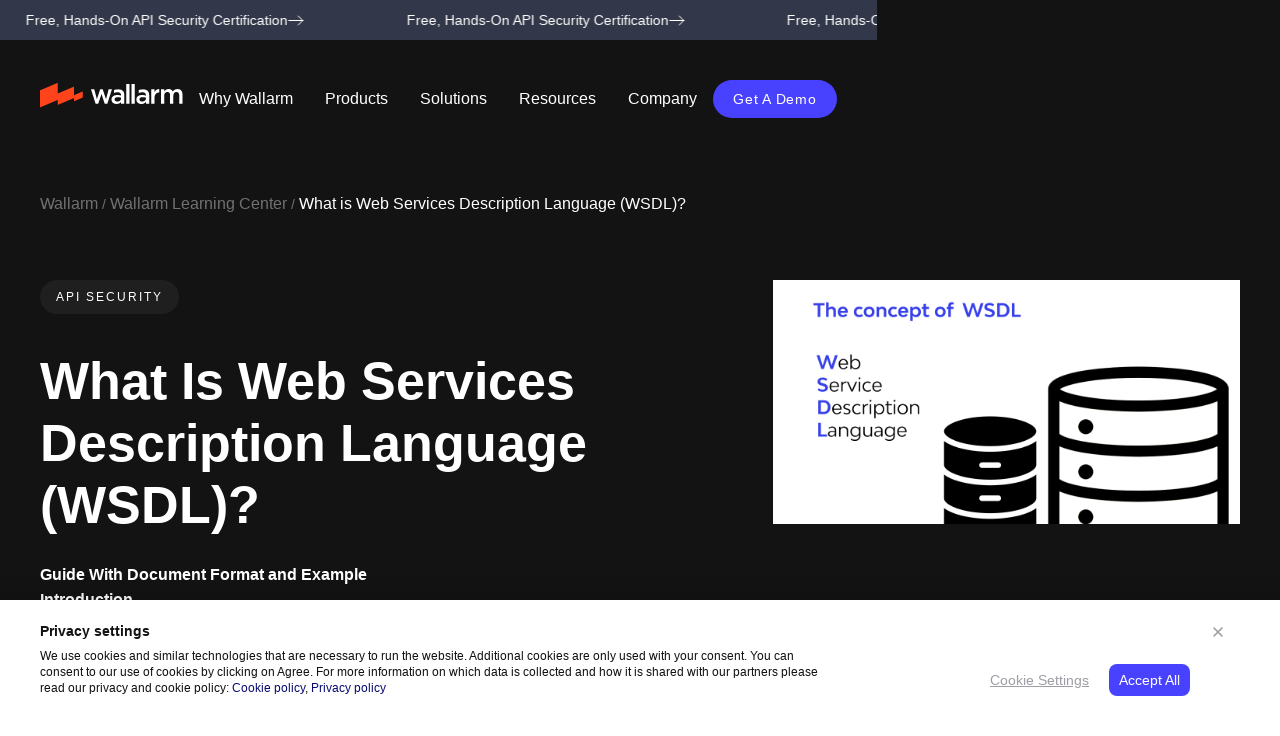

--- FILE ---
content_type: text/html; charset=UTF-8
request_url: https://www.wallarm.com/what/what-is-web-services-description-language-wsdl
body_size: 40364
content:
<!doctype html><html lang=en><meta charset=utf-8><title>What is Web Services Description Language (WSDL) ❓ Document Example</title><link rel=alternate hreflang=x-default href=https://www.wallarm.com/what/what-is-web-services-description-language-wsdl><link rel=alternate hreflang=en href=https://www.wallarm.com/what/what-is-web-services-description-language-wsdl><link rel=alternate hreflang=ja href=https://www.wallarm.com/jp/what/what-is-web-services-description-language-wsdl><meta content="👉WSDL is a means for explaining the key functions offered by a said web service. It’s an interface description language that utilizes XML formatting." name=description><meta content="What is Web Services Description Language (WSDL) ❓ Document Example" property=og:title><meta content="👉WSDL is a means for explaining the key functions offered by a said web service. It’s an interface description language that utilizes XML formatting." property=og:description><meta content=https://cdn.prod.website-files.com/5ff66329429d880392f6cba2/6149b5d38047d9024b19eca1_WSDL%20Preview.png property=og:image><meta content="What is Web Services Description Language (WSDL) ❓ Document Example" property=twitter:title><meta content="👉WSDL is a means for explaining the key functions offered by a said web service. It’s an interface description language that utilizes XML formatting." property=twitter:description><meta content=https://cdn.prod.website-files.com/5ff66329429d880392f6cba2/6149b5d38047d9024b19eca1_WSDL%20Preview.png property=twitter:image><meta property=og:type content=website><meta content=summary_large_image name=twitter:card><meta content="width=device-width,initial-scale=1" name=viewport><meta content=cgfLV9nrfJxP_J7lykt0mLFX0YKoO8ZaSI-q10FOSbA name=google-site-verification><script>!function(o,c){var n=c.documentElement,t=" w-mod-";n.className+=t+"js",("ontouchstart"in o||o.DocumentTouch&&c instanceof DocumentTouch)&&(n.className+=t+"touch")}(window,document)</script><link href=https://cdn.prod.website-files.com/5fe3434623c64c793987363d/68640b515d77f72a69d84e44_fav.png rel="shortcut icon" type=image/x-icon><link href=https://cdn.prod.website-files.com/5fe3434623c64c793987363d/68238aadbcc599e07f102b99_fav-icon.png rel=apple-touch-icon><link href=https://www.wallarm.com/what/what-is-web-services-description-language-wsdl rel=canonical><link href=rss.xml rel=alternate title="RSS Feed" type=application/rss+xml><meta name=facebook-domain-verification content=w348sy42omiyv2bdr72l8qezk7gmjf><meta property=og:logo content=https://assets.website-files.com/5fe3434623c64c793987363d/5fe35f4dbf861c75ba14e7d9_no-paddings-EN.svg><script type=application/ld+json>{"@context":"http://www.schema.org","@type":"Organization","name":"Wallarm","url":"https://www.wallarm.com/","logo":"https://assets.website-files.com/5fe3434623c64c793987363d/5fe35f4dbf861c75ba14e7d9_no-paddings-EN.svg","image":"https://assets.website-files.com/5fe3434623c64c793987363d/60125dc6b09effe9f6100880_scheme-final-2.png","description":"Wallarm Security Platform\n","address":{"@type":"PostalAddress","streetAddress":"415 Brannan St. 2nd FL","addressLocality":"San Francisco","addressRegion":"CA","postalCode":"94107","addressCountry":"United States"},"contactPoint":{"@type":"ContactPoint","telephone":"(415) 940-7077"},"sameAs":["https://www.facebook.com/wallarm/","https://twitter.com/wallarm","https://www.wallarm.com/","https://github.com/wallarm","https://www.linkedin.com/company/wallarm","https://www.youtube.com/channel/UCgD4zSzAJwf3tBlOgJo7Qkw"]}</script><style>.collection-list-wrapper .w-dyn-item.w-col.w-col-4:nth-child(3n+4),.collection-list-wrapper-3 .w-dyn-item.w-col.w-col-4:nth-child(3n+4),.collection-list-wrapper-4 .w-dyn-item.w-col.w-col-4:nth-child(3n+4){clear:left}.w-webflow-badge{display:none!important}</style><script>window.tracking=window.tracking||{},window.tracking.state=window.tracking.state||{}</script><style>@media screen and (max-width:991px){.mobile-menu.w--open{max-height:calc(100vh - 220px)!important}}</style><script>!function(){"use strict";function e(){return window.scrollY>40}function n(n){if(e())n();else{var t=!1;document.addEventListener("scroll",(function(){!t&&e()&&(n(),t=!0)}))}}window.lazyLoadScript=function(e){n((function(){!function(e){var n=document.createElement("script");n.async=!0,n.defer=!0,n.src=e,n.type="text/javascript",document.head.appendChild(n)}(e)}))},window.lazyLoadIframe=function(e,t){n((function(){var n=document.getElementById(t),c=document.createElement("iframe");c.src=e,c.width="100%",c.loading="lazy",c.frameBorder="0",c.scrolling="0",c.classList.add("whats_template_iframe"),n.appendChild(c)}))},window.lazyLoadCss=function(e){n((function(){var n,t;n=e,(t=document.createElement("link")).href=n,t.rel="stylesheet",t.type="text/css",document.head.prepend(t)}))}}()</script><script>!function(){const n={"/sign-up":"https://us1.my.wallarm.com/signup","/log-in":"https://us1.my.wallarm.com/login"},o=window.location.pathname;n[o]&&window.location.replace(n[o])}()</script><link rel=alternate hreflang=es href="https://lab.wallarm.com/what/que-es-el-lenguaje-de-descripcion-de-servicios-web-wsdl/?lang=es"><link rel=alternate hreflang=ko href="https://lab.wallarm.com/what/웹-서비스-설명-언어wsdl란-무엇입니까/?lang=ko"><link rel=alternate hreflang=ar href="https://lab.wallarm.com/what/ما-هي-لغة-وصف-خدمات-الويب-wsdl؟/?lang=ar"><script type=application/ld+json>{"@context":"https://schema.org","@type":"Article","inLanguage":{"@type":"Language","name":"English","alternateName":"en"},"headline":"What is Web Services Description Language (WSDL)?","image":["https://cdn.prod.website-files.com/5ff66329429d880392f6cba2/6149b5d38047d9024b19eca1_WSDL%20Preview.png"],"description":"👉WSDL is a means for explaining the key functions offered by a said web service. It’s an interface description language that utilizes XML formatting. ","datePublished":"Apr 06, 2025","dateModified":"Apr 05, 2025","author":[{"@type":"Person","name":"Mukhadin Beschokov  ","url":"https://www.wallarm.com/whats-authors/mukhadin-beschokov"}],"publisher":{"@type":"Organization","name":"Wallarm","url":"https://www.wallarm.com/","logo":"https://assets.website-files.com/5fe3434623c64c793987363d/5fe35f4dbf861c75ba14e7d9_no-paddings-EN.svg","image":"https://assets.website-files.com/5fe3434623c64c793987363d/60125dc6b09effe9f6100880_scheme-final-2.png","description":"Wallarm Security Platform\n","address":{"@type":"PostalAddress","streetAddress":"415 Brannan St. 2nd FL","addressLocality":"San Francisco","addressRegion":"CA","postalCode":"94107","addressCountry":"United States"},"contactPoint":{"@type":"ContactPoint","telephone":"(415) 940-7077"},"sameAs":["https://www.facebook.com/wallarm/","https://twitter.com/wallarm","https://www.wallarm.com/","https://github.com/wallarm","https://www.linkedin.com/company/wallarm","https://www.youtube.com/channel/UCgD4zSzAJwf3tBlOgJo7Qkw"]},"editor":[{"@type":"Person","name":"Stepan Ilyin","url":"https://www.wallarm.com/whats-authors/stepan-ilyin"}]}</script><style>.whats-template blockquote,.whats-template code{overflow-wrap:break-word;hyphens:auto;word-wrap:break-word}.sl tr:hover{background-color:#fafad2!important}.whats-template pre{word-break:normal;margin:0 0 10px;padding:10px 20px;border-left:5px solid #e2e2e2;line-height:120%;max-width:600px}.whats-template pre.enlighter{border:none;padding:0;margin:0}.whats-template code{padding:0;white-space:pre-wrap;background-color:transparent;border-radius:0;font-size:18px;line-height:22px}.whats-template .rich-text-block-3 ol[start="10"],.whats-template .rich-text-block-3 ol[start="11"],.whats-template .rich-text-block-3 ol[start="12"],.whats-template .rich-text-block-3 ol[start="13"],.whats-template .rich-text-block-3 ol[start="14"],.whats-template .rich-text-block-3 ol[start="15"],.whats-template .rich-text-block-3 ol[start="16"],.whats-template .rich-text-block-3 ol[start="17"],.whats-template .rich-text-block-3 ol[start="18"],.whats-template .rich-text-block-3 ol[start="19"],.whats-template .rich-text-block-3 ol[start="20"]{padding-left:30px}.whats-rich-text-block,.whats-rich-text-block ol,.whats-rich-text-block p,.whats-rich-text-block ul{color:#131314}.whats-rich-text-block h3{font-size:24px;line-height:30px}.w-embed pre:not(.enlighter){max-width:740px;width:100%;overflow:scroll}.enlighter-t-enlighter{max-width:800px;word-wrap:break-word}</style><style>.whats_template_iframe{width:100%;height:400px;margin:0 auto 30px;display:block}@media screen and (max-width:991px){.whats_template_iframe{height:250px}}@media screen and (max-width:767px){.whats_template_iframe{height:300px}}@media screen and (max-width:479px){.whats_template_iframe{height:250px}}</style><style>@media screen and (max-width:479px){.faq-collection-item-answer-text,.faq-collection-item-question-text,.marquee-text,.n-button,.n-footer-link,.n-footer-section-title,.n-nav-dropdown-inner,.n-rich-text p,.n-rich-text-block h2,.n-rich-text-block li,.n-rich-text-block p,.n-text-size-small-all-caps,.n-whats-author-wrapper{font-family:system-ui,-apple-system,BlinkMacSystemFont,Segoe UI,Roboto,Noto Sans,Ubuntu,Cantarell,Helvetica Neue,Oxygen,Fira Sans,Droid Sans,sans-serif}}</style><style>.whats-rich-text-block table td,.whats-rich-text-block table th{font-size:12px;padding:8px;border:1px solid #ebab3a}.whats-rich-text-block table{font-size:12px;color:#333;width:100%;border-width:1px;border-color:#ebab3a;border-collapse:collapse}.whats-rich-text-block table th{background-color:#ff8c00;text-align:left}.whats-rich-text-block table tr{background-color:#fafad2}.whats-rich-text-block table tr:hover{background-color:#ffa07a}.n-heading-style-h1,.whats-article-template-grid .n-rich-text-block h2{text-transform:none}</style><style id=style>html{-webkit-text-size-adjust:100%;-ms-text-size-adjust:100%;font-family:sans-serif}body{margin:0}figure,footer,header,nav,section{display:block}a{background-color:#0000}a:active,a:hover{outline:0}strong{font-weight:700}h1{margin:.67em 0;font-size:2em}img{border:0}svg:not(:root){overflow:hidden}input{color:inherit;font:inherit;margin:0}input::-moz-focus-inner{border:0;padding:0}input{line-height:normal}input[type=checkbox]{box-sizing:border-box;padding:0}[class*=\ w-icon-]{speak:none;font-variant:normal;text-transform:none;-webkit-font-smoothing:antialiased;-moz-osx-font-smoothing:grayscale;font-style:normal;font-weight:400;line-height:1;font-family:webflow-icons!important}.w-icon-nav-menu:before{content:""}*{box-sizing:border-box}html{height:100%}body{color:#333;background-color:#fff;min-height:100%;margin:0;font-family:Arial,sans-serif;font-size:14px;line-height:20px}img{vertical-align:middle;max-width:100%;display:inline-block}.w-inline-block{max-width:100%;display:inline-block}.w-clearfix:after,.w-clearfix:before{content:" ";grid-area:1/1/2/2;display:table}.w-clearfix:after{clear:both}.w-button{color:#fff;line-height:inherit;cursor:pointer;background-color:#3898ec;border:0;border-radius:0;padding:9px 15px;text-decoration:none;display:inline-block}h1,h2,h3{margin-bottom:10px;font-weight:700}h1{margin-top:20px;font-size:38px;line-height:44px}h2{margin-top:20px;font-size:32px;line-height:36px}h3{margin-top:20px;font-size:24px;line-height:30px}p{margin-top:0;margin-bottom:10px}figure{margin:0 0 10px}ol,ul{margin-top:0;margin-bottom:10px;padding-left:40px}.w-list-unstyled{padding-left:0;list-style:none}.w-embed:after,.w-embed:before{content:" ";grid-area:1/1/2/2;display:table}.w-embed:after{clear:both}.w-form{margin:0 0 15px}.w-form-done{text-align:center;background-color:#ddd;padding:20px;display:none}.w-form-fail{background-color:#ffdede;margin-top:10px;padding:10px;display:none}label{margin-bottom:5px;font-weight:700;display:block}.w-form-label{cursor:pointer;margin-bottom:0;font-weight:400;display:inline-block}.w-container{max-width:940px;margin-left:auto;margin-right:auto}.w-container:after,.w-container:before{content:" ";grid-area:1/1/2/2;display:table}.w-container:after{clear:both}@media screen and (max-width:991px){.w-container{max-width:728px}}@media screen and (max-width:479px){.w-container{max-width:none}}.w-dropdown{text-align:left;z-index:900;margin-left:auto;margin-right:auto;display:inline-block;position:relative}.w-dropdown-toggle{vertical-align:top;color:#222;text-align:left;white-space:nowrap;margin-left:auto;margin-right:auto;padding:20px;text-decoration:none;position:relative}.w-dropdown-toggle{-webkit-user-select:none;user-select:none;cursor:pointer;padding-right:40px;display:inline-block}.w-dropdown-toggle:focus{outline:0}.w-dropdown-list{background:#ddd;min-width:100%;display:none;position:absolute}@media screen and (max-width:767px){.w-nav-brand{padding-left:10px}}.w-richtext:after,.w-richtext:before{content:" ";grid-area:1/1/2/2;display:table}.w-richtext:after{clear:both}.w-richtext ol,.w-richtext ul{overflow:hidden}.w-richtext figure{max-width:60%;position:relative}.w-richtext figure>div:before{cursor:default!important}.w-richtext figure img{width:100%}.w-richtext figure div{color:#0000;font-size:0}.w-richtext figure.w-richtext-figure-type-image{display:table}.w-richtext figure.w-richtext-figure-type-image>div{display:inline-block}.w-richtext figure.w-richtext-align-fullwidth{text-align:center;clear:both;width:100%;max-width:100%;margin-left:auto;margin-right:auto;display:block}.w-richtext figure.w-richtext-align-fullwidth>div{padding-bottom:inherit;display:inline-block}.w-nav{z-index:1000;background:#ddd;position:relative}.w-nav:after,.w-nav:before{content:" ";grid-area:1/1/2/2;display:table}.w-nav:after{clear:both}.w-nav-brand{float:left;color:#333;text-decoration:none;position:relative}.w-nav-menu{float:right;position:relative}.w-nav-button{float:right;cursor:pointer;-webkit-tap-highlight-color:#0000;tap-highlight-color:#0000;-webkit-user-select:none;user-select:none;padding:18px;font-size:24px;display:none;position:relative}.w-nav-button:focus{outline:0}@media screen and (max-width:991px){.w-nav[data-collapse=medium] .w-nav-menu{display:none}.w-nav[data-collapse=medium] .w-nav-button{display:block}}@media screen and (max-width:767px){.w-nav-brand{padding-left:10px}}.w-tabs{position:relative}.w-tabs:after,.w-tabs:before{content:" ";grid-area:1/1/2/2;display:table}.w-tabs:after{clear:both}.w-tab-menu{position:relative}.w-tab-link{vertical-align:top;text-align:left;cursor:pointer;color:#222;background-color:#ddd;padding:9px 30px;text-decoration:none;display:inline-block;position:relative}.w-tab-link.w--current{background-color:#c8c8c8}.w-tab-link:focus{outline:0}.w-tab-content{display:block;position:relative;overflow:hidden}.w-tab-pane{display:none;position:relative}.w--tab-active{display:block}@media screen and (max-width:479px){.w-tab-link{display:block}}.w-dyn-empty{background-color:#ddd;padding:10px}.w-dyn-bind-empty{display:none!important}:root{--black:#131314;--brand:#ff441c;--white:white;--text-gray:#323849;--gray-600:#6c7993;--gray-900:#1c2752;--gray-300:#dae1eb;--accent:#4842ff;--complimentary:#fdbe10;--gray-400:#b3c2e04d;--gray-200:#f7f7f8;--gray100:#fafafb;--wallarm:#fc7301;--dark-blue:#14189a;--rsa:#312e83;--light-grey:#f3f4f6;--transparent:var(--white);--grey-2:#c5cbd3;--darkbg:#131314;--grey:#e7ebed;--white-substrate:#ffffff1a;--blue-hover:#5d57ff;--brand-hover:#ff8674;--white-substrate-20:#fff3;--orange:#fca655;--mint:#e9faf5;--grey-bg:#f3f4f6;--cool-color:#46b1ff;--blue:#433fba;--latte:#fbf7ed;--rose:#ffeaeb;--dust:#eeecea;--green:#47ca93;--white-substrate-5:#ffffff0d;--bluish:#ebebf5;--mild:#f9f5f1;--middle-gray:#939aa8;--red:#fe6868;--white-substrate-60:#fff9;--green-light:#6de7b4;--violet:#df448f;--grayish:#e4e4f0;--vivid-orange:#ff6a53}body{color:var(--black);font-family:Inter Tight,sans-serif;font-size:1rem;font-weight:400;line-height:1.5}h1{margin-top:20px;margin-bottom:10px;font-size:3.5rem;font-weight:700;line-height:130%}h2{margin-top:20px;margin-bottom:10px;font-size:32px;font-weight:700;line-height:36px}h3{color:var(--black);text-transform:capitalize;margin-top:40px;margin-bottom:16px;font-size:2rem;font-weight:700;line-height:1.2}p{margin-bottom:0}a{color:var(--brand);text-decoration:underline}a:hover{text-decoration:none}ul{margin-top:0;margin-bottom:10px;padding-left:16px}ol{margin-top:0;margin-bottom:10px;padding-left:27px;font-size:1rem;line-height:160%}img{display:inline-block}figure{margin-bottom:10px}.w-checkbox{margin-bottom:5px;padding-left:20px;display:block}.w-checkbox:before{content:" ";grid-area:1/1/2/2;display:table}.w-checkbox:after{content:" ";clear:both;grid-area:1/1/2/2;display:table}.w-checkbox-input{float:left;margin:4px 0 0 -20px;line-height:normal}.n-footer-line{flex-wrap:wrap;align-items:stretch;margin-bottom:32px;display:flex}.n-footer-rigth-col{flex-wrap:wrap;width:80%;display:flex}.n-footer-rigth-col.footer.vertical{color:#fff;flex-direction:row;justify-content:space-between;font-size:16px;line-height:24px}.n-footer-rigth-col.footer{justify-content:flex-start;align-items:center;width:100%}.n-footer-rigth-col.footer.vertical{color:#fff;flex-direction:row;justify-content:space-between;font-size:16px;line-height:24px}.n-footer-rigth-col.footer.vertical{color:var(--white);flex-direction:row;justify-content:space-between;font-size:16px;line-height:24px}.n-footer-rigth-col.footer.vertical.pre-aicpasoc-image-wrp{flex-flow:column;justify-content:flex-start;align-items:flex-end;width:80%;display:flex}.n-footer-rigth-col.footer.vertical{color:#fff;flex-direction:row;justify-content:space-between;font-size:16px;line-height:24px}.n-footer-rigth-col.footer.vertical.pre-aicpasoc-image-wrp{flex-direction:row;width:80%}.n-footer-left-col{width:20%}.n-footer-left-col.putdown{align-self:flex-end;padding-bottom:0}.card-title{color:var(--black);text-align:center;border:1px #000;margin-top:0;margin-bottom:0;display:inline}.card-title.bottom-tiny{text-align:left}.hero-description{color:var(--text-gray);margin-bottom:0;font-size:18px;line-height:180%}.hero-description.mini{margin-bottom:8px}.hero-description.mini.left{text-align:left;padding-right:60px;font-size:16px}.hero-description.mini.left.vert_what{padding-right:0;font-size:14px;line-height:160%}.badge{color:var(--gray-600);letter-spacing:.1em;text-transform:uppercase;font-size:12px;font-weight:400;line-height:160%;display:block}.bottom-huge{margin-bottom:40px}.bottom-tiny{margin-bottom:8px}.div-block-57{grid-column-gap:0px;grid-row-gap:0px;border:1px solid #dae1eb80;border-radius:6px;grid-template-rows:auto;grid-template-columns:.5fr 1fr;grid-auto-columns:1fr;text-decoration:none;display:grid;position:static;overflow:hidden}.div-block-57.bottom-huge{border-color:var(--gray-300);grid-template-columns:.5fr 1fr;text-decoration:none}.div-block-57.bottom-huge.webinars{grid-template-columns:.4fr 1fr;margin-top:32px;margin-bottom:32px;display:flex}.div-block-57.bottom-huge.webinars.vert_whats{flex-direction:column;width:310px}.div-block-57.bottom-huge.webinars.vert_whats.what-template-on-demand-webinar-wrapper{width:100%}.div-block-58{border-style:none none none solid;border-width:1px;border-color:#dae1eb80 #dae1eb80 #dae1eb80 var(--gray-300);color:var(--black);flex-direction:column;align-items:flex-start;width:71%;padding:40px 24px;text-decoration:none;display:flex}.div-block-58.vert_what{border-style:none;border-color:#000;width:100%;padding:24px 16px}.read-button{color:var(--accent);text-align:left;align-self:stretch;font-size:16px;font-weight:700}.read-button.vert-what{font-size:15px}.div-block-117{justify-content:center;align-items:flex-start;width:100%;max-height:260px;padding-top:40px;display:flex;position:static;inset:24px 0% 0%;overflow:hidden}.div-block-117.webinar{justify-content:flex-start;align-items:stretch;max-height:none;padding-top:0;overflow:visible}.image-39{border-radius:0}.image-39.webinars{border-top-left-radius:6px;border-bottom-left-radius:6px;height:auto;min-height:auto;max-height:none}.image-39.webinars.vert_what{border:1px #000;border-radius:0;width:100%}.div-block-118{width:100%;padding-top:0;padding-bottom:0;position:relative;overflow:hidden}.div-block-118.webinars{width:310px}.div-block-118.webinars.vert_what{width:100%}.learning-objectives-wrapper{background-color:var(--gray-200);border-radius:6px;flex-direction:column;align-items:center;width:100%;padding:24px;display:block;position:static;top:100px}.learning-objectives-wrapper.related-topics{min-width:290px;display:inline-block}.learning-objectives-wrapper.related-topics.related-topics-mobile{max-height:580px;display:block;overflow:scroll}.learning-objectives-wrapper.related-topics.related-topics-mobile.test{background-color:var(--white);max-height:none;padding-top:0;padding-bottom:40px;padding-left:0;position:relative;top:0}.learning-objectives-wrapper.related-topics.related-topics-mobile.test.whats-related-topics-list-container{margin-bottom:0;padding-bottom:0;overflow:hidden}.collection-list-wrapper-2{color:var(--text-gray);white-space:normal}.div-block-128{flex-direction:column;flex:1;justify-content:flex-end;align-self:stretch;margin-bottom:0;display:flex}.webinar-date{color:var(--black);margin-top:0;font-size:16px;font-weight:700}.webinar-date.vert_what{font-size:15px;line-height:18px}.div-block-132{text-align:left;margin-bottom:12px}.div-block-132.vert_what{margin-bottom:4px}.n-aicpa-image{border-radius:200px;margin-bottom:12px}.faq-collection-item{background-color:var(--gray100);border-radius:8px;margin-bottom:8px;padding:16px}.faq-collection-item-question{cursor:pointer;border-top:1px #ecedef}.faq-collection-item-answer{margin-top:0;padding-top:0;display:block;overflow:hidden}.faq-collection-item-answer-text{color:var(--black);text-align:left;margin-top:4px;font-size:1rem;line-height:1.5}.faq-collection-item-question-text{color:var(--black);margin-bottom:4px;font-size:1.125rem;line-height:130%}.faq-collection-item-question-arrow{float:right}.div-block-195{background-image:linear-gradient(90deg,#fff0,#fff);width:80px;position:absolute;inset:0% 0% 0% auto}.related-topics-container{position:relative}.div-block-201{margin-top:0}.button-4{border-left:1px solid var(--gray-900)}.button-4.reviews-block-action-item{z-index:1;background-color:var(--accent);text-align:center;border-left-style:none;border-radius:56px;width:56px;height:56px;padding:0;font-size:28px;line-height:48px;text-decoration:none}.button-4.reviews-block-action-item.review-left-action-button{display:none;position:absolute;top:40%;left:-60px}.button-4.reviews-block-action-item.review-right-action-button{padding-top:3px;position:absolute;top:40%;right:0}.reviews-block-navigation-item{background-color:var(--gray-300);opacity:.8;border-radius:15px;width:10px;height:10px;margin-right:8px}.reviews-block-navigation-item.reviews-block-navigation-item-active{background-color:var(--accent);opacity:1;background-color:var(--accent);opacity:1}.reviews-block-navigation{text-align:center;justify-content:center;margin-top:20px;display:flex}.html-embed-41{width:100%;display:none}.hidden{display:none}.whats-subscribe-block-form-container{width:50%;max-width:400px}.gdpr-block-content-wrapper{grid-column-gap:0px;grid-row-gap:0px;grid-template-rows:auto auto;grid-template-columns:1fr 350px;grid-auto-columns:1fr;width:100%;max-width:1296px;margin-left:auto;margin-right:auto;padding-top:24px;padding-bottom:24px;padding-right:50px;display:grid}.gdpr-block-paragraf{margin-top:10px;padding-right:20px;font-size:12px;line-height:140%}.gdpr-block-links{margin-right:20px;display:inline-block}.gdpr-block-link{color:#9e9fa6;font-size:14px;line-height:20px;text-decoration:underline}.gdpr-block-link.gdpr-block-link-cookie-settings-phone{display:none}.gdpr-block-quick-controls{text-align:right;width:100%}.gdpr-block-control{display:inline-block}.gdpr-block-control.gdpr-block-control-reject{color:#9e9fa6;margin-right:20px;font-size:14px;line-height:20px;display:none}.gdpr-block-controls-wrapper{margin-top:10px}.gdpr-block-form-row.gdpr-block-form-row-checkbox{font-size:14px;line-height:20px}.gdpr-block-form-list-advantages{margin-bottom:20px;padding-left:15px;font-size:12px;line-height:140%}.gdpr-block-images{z-index:-1;flex-direction:column;justify-content:center;align-items:center;display:flex;position:absolute;top:0;bottom:0;right:40px}.gdpr-block-background{display:none}.gdpr-block-empty{height:0}.gdpr-block-close{z-index:1;cursor:pointer;width:24px;height:24px;padding:4px;position:absolute;top:20px;right:50px}.gdpr-block-close-image{max-width:none;display:block}.footer-cookies-settings-link{display:inline}.gdpr-block-inline-link{color:#0a0d70;text-decoration:none}.learning-objectives-script{display:none}.whats-author-verified-icon{width:24px;height:24px;margin-right:4px;display:inline}.whats-author-verified-icon.whats-article-author-verified-icon{width:16px;height:16px}.n-heading-style-h4{text-transform:capitalize;margin-top:0;margin-bottom:0;font-family:Inter Tight,sans-serif;font-size:1.75rem;font-weight:700;line-height:1.4}.n-margin-tiny{margin:.125rem}.n-text-color-white{color:var(--white)}.n-text-size-tiny{margin-bottom:0;font-family:Inter Tight,sans-serif;font-size:.75rem;font-weight:400}.n-padding-huge{padding:6rem}.n-text-color-black{color:#000}.n-padding-global{z-index:1;width:100%;padding-left:2.5rem;padding-right:2.5rem;position:static;overflow:hidden}.n-padding-global.n-pos-static.overflow-reset{overflow:visible}.n-padding-section-large{padding-top:8rem;padding-bottom:8rem;position:static}.n-global-styles{display:block;position:fixed;inset:0% auto auto 0%}.n-heading-style-h1{text-transform:capitalize;font-family:Sk Modernist,sans-serif;font-size:3.5rem;font-weight:700;line-height:1.2}.n-heading-style-h1.is-smaller{width:91%;font-size:3.25rem;display:block}.n-heading-style-h2{text-transform:none;margin-top:0;margin-bottom:0;font-family:Sk Modernist,sans-serif;font-size:2.75rem;font-weight:700;line-height:1.2}.n-rich-text p{font-size:1rem;line-height:160%}.n-text-weight-bold{font-weight:700}.n-main-wrapper{display:block;position:relative}.n-padding-xsmall{padding:.5rem}.n-text-size-large{margin-bottom:0;font-size:1.25rem;line-height:140%}.n-text-size-large.n-text-weight-bold{display:flex}.n-hide{display:none}.n-overflow-visible{overflow:visible}.n-padding-section-small{padding-top:3rem;padding-bottom:3rem}.n-button-group{grid-column-gap:1rem;grid-row-gap:1rem;flex-flow:wrap;justify-content:flex-start;align-items:center;display:flex}.n-button-group.is-center{justify-content:center}.n-button{background-color:var(--accent);color:#fff;text-align:center;letter-spacing:.75px;text-transform:capitalize;border-radius:100rem;padding:.6rem 1.25rem;font-size:.875rem;line-height:1.4;transition:background-color .2s;display:inline-block}.n-button:where(.w-variant-2d935e33-9754-6f86-c6a5-f6fc3e25f698){background-color:var(--accent);padding:.75rem 1.5rem;font-size:1rem}.n-button:where(.w-variant-bfac74a0-73ab-a738-0a11-4dcde56af79d){background-color:var(--brand);padding:.75rem 1.5rem}.n-button:where(.w-variant-4757aeb1-97ac-961a-0a01-99bfeb4011dd){background-color:var(--brand);padding:.75rem 1.5rem;font-size:1rem}.n-button:hover,.n-button:hover:where(.w-variant-2d935e33-9754-6f86-c6a5-f6fc3e25f698){background-color:var(--blue-hover)}.n-button:hover:where(.w-variant-bfac74a0-73ab-a738-0a11-4dcde56af79d){background-color:var(--brand-hover)}.n-button:hover:where(.w-variant-4757aeb1-97ac-961a-0a01-99bfeb4011dd){background-color:var(--brand-hover)}.n-button.n-is-grey{background-color:var(--light-grey);color:var(--black)}.n-button.is-accent{background-color:var(--brand);color:var(--white)}.n-button.is-accent:hover{background-color:var(--brand-hover)}.n-text-size-small{text-align:left;margin-bottom:0;font-size:.875rem;line-height:1.5}.n-container-large{width:100%;max-width:80rem;margin-left:auto;margin-right:auto;position:relative;overflow:visible}.n-padding-medium{padding:2rem}.n-padding-small{padding:1rem}.n-text-style-muted{opacity:.6}.n-text-align-right{text-align:right}.n-background-color-white{background-color:var(--white);margin-top:1.4rem}.n-padding-bottom{padding-top:0;padding-left:0;padding-right:0}.n-padding-bottom.n-padding-medium,.n-padding-bottom.n-padding-small{align-self:stretch}.n-padding-bottom.n-padding-huge,.n-padding-bottom.n-padding-large{align-self:stretch}.n-padding-bottom.n-padding-1-5rem{align-self:stretch;padding-top:1.5rem}.n-padding-bottom.n-padding-medium,.n-padding-bottom.n-padding-small{align-self:stretch}.n-padding-bottom.n-padding-medium,.n-padding-bottom.n-padding-small{align-self:stretch}.n-padding-bottom.n-padding-huge{align-self:stretch}.n-padding-bottom.n-padding-tiny{align-self:stretch;display:block}.n-padding-bottom.n-padding-medium{align-self:stretch;padding-bottom:2rem}.n-padding-bottom.n-padding-small{align-self:stretch;padding-bottom:1rem}.n-padding-bottom.n-padding-medium,.n-padding-bottom.n-padding-small{align-self:stretch}.n-padding-bottom.n-padding-small{cursor:pointer;align-self:stretch}.n-padding-bottom.n-padding-medium,.n-padding-bottom.n-padding-small{align-self:stretch}.n-heading-style-h5{text-align:left;text-transform:capitalize;margin-top:0;margin-bottom:0;font-family:Inter Tight,sans-serif;font-size:1.5rem;font-weight:700;line-height:1.5;display:block}.n-text-size-regular{text-align:left;margin-bottom:0;font-size:1rem;line-height:150%;display:block}.n-text-size-regular:hover{text-decoration:none}.n-text-size-regular.n-text-weight-bold{font-weight:700}.n-padding-section-medium{padding-top:5rem;padding-bottom:5rem}.n-padding-tiny{padding:.25rem}.n-z-index-2{z-index:2;position:relative}.n-text-style-allcaps{letter-spacing:1px;text-transform:uppercase;font-size:.75rem}.n-section_hero-main{position:relative}.n-section_hero-main.n-background-color-dark{position:relative;overflow:hidden}.n-section_hero-main.n-section_hero-main-test{background-color:var(--darkbg)}.n-navbar-container{justify-content:space-between;align-items:center;width:100%;max-width:1280px;display:flex}.n-navbar{background-color:#0000;height:4.5rem;max-height:4.5rem;margin-top:1.5rem;margin-left:auto;margin-right:auto;padding:.25rem 2.5rem}.n-top-stack{z-index:999;position:fixed;inset:0% 0% auto}.n-nav-menu-wrapper{flex:1;justify-content:center;display:flex}.n-navbar-link-text{color:var(--white);letter-spacing:0;text-transform:capitalize;align-self:center;font-family:Inter Tight,sans-serif;font-size:1rem;line-height:1.4}.wrapper-2{grid-column-gap:24px;grid-row-gap:24px;grid-template:"Area Area Area Area Area Area Area-2 Area-2 Area-2 Area-2 Area-2 Area-2"/1fr 1fr 1fr 1fr 1fr 1fr 1fr 1fr 1fr 1fr 1fr 1fr;grid-auto-columns:1fr;place-items:stretch stretch;width:1248px;max-width:1248px;height:100%;margin-left:20px;margin-right:20px;position:relative}.n-hor-line{color:#e7ebf0;background-color:#e7ebf0;width:100%;height:1px;margin-top:2rem;margin-bottom:2rem}.n-nav-dropdown{color:#fff;background-color:#0000;flex:none;justify-content:flex-start;align-self:flex-start;margin-left:0;margin-right:0;padding-left:0;padding-right:0;display:flex;position:relative}.n-list-hor{grid-column-gap:40px;flex:1;margin-bottom:0;padding-left:0;display:flex}.n-list-hor.is-narrow{flex:0 auto}.n-nav-dropdown-inner{grid-column-gap:4px;color:#fff;letter-spacing:2px;text-transform:uppercase;background-color:#0000;flex:none;justify-content:flex-start;align-self:flex-start;align-items:center;margin-left:0;margin-right:0;padding-left:1rem;padding-right:1rem;font-family:Sk modernist mono,sans-serif;font-size:15px;display:flex;position:static}.n-nav-dropdown-inner:hover{border-bottom:1px solid var(--white);color:var(--white)}.n-nav-dropdown-inner:focus{background-color:var(--white-substrate)}.n-nav-menu{grid-column-gap:2rem;flex:1;justify-content:center;display:flex}.n-menu-content{z-index:900;background-color:#fff;flex:1;align-self:auto;width:100%;min-width:100vw;position:absolute;inset:0% 0% auto}.n-section{display:block;position:relative;overflow:hidden}.n-section.is-bottom-stroke{border-bottom:1px solid var(--grey)}.n-section.n-overflow-visible{overflow:visible}.n-list-item{margin-bottom:4px}.n-resource-card{border:1px solid var(--gray-300);color:#000;border-radius:8px;flex-direction:column;height:100%;text-decoration:none;display:flex;overflow:hidden}.n-link-block{grid-column-gap:.25rem;grid-row-gap:.25rem;color:var(--black);flex-direction:column;align-items:flex-start;text-decoration:none;display:flex}.n-link-block:hover{color:var(--brand)}.n-link-block.is-hor{flex-direction:row;align-items:center}.n-no-list-bullets{list-style-type:none}.n-menu-last-line-wrapper{justify-content:space-between;display:flex}.n-grid-menu-solutions{grid-column-gap:24px;grid-row-gap:40px;grid-template:". .Area Area-2"/1fr 1fr 1fr 1fr;grid-auto-columns:1fr;display:grid}.n-arrow-embed-icn{width:1rem;height:1rem}.n-hide-desktop{display:none}.n-header-logo-wrapper{color:var(--white)}.n-pattern-top-right{width:30%;display:inline-block;position:absolute;inset:0% 0% auto auto}.n-pattern-top-right.smaller{width:30%}.n-padding-hero-section-secondary{color:var(--white);padding-top:14rem;padding-bottom:10rem}.n-padding-hero-section-secondary.is-webinar{padding-top:8rem}.n-footer-container{align-self:flex-start;width:100%;max-width:1296px;margin-left:auto;margin-right:auto;padding-right:24px;position:relative}.n-footer-link{opacity:.6;color:var(--white);cursor:pointer;margin-top:0;margin-bottom:12px;margin-right:16px;font-size:14px;text-decoration:none;transition:opacity .2s,color .2s}.n-footer-link:hover{opacity:1;color:var(--brand);text-decoration:underline}.n-footer-section-title{color:#f7fafc;font-size:14px;font-weight:700;line-height:20px}.whats-article-author-link{text-decoration:none}.n-resource-text-wrapper{padding:1rem 1.25rem}.n-text-size-small-all-caps{letter-spacing:1.5px;text-transform:uppercase;align-self:auto;font-size:.9rem;line-height:1.2rem;display:inline-block}.n-rich-text-block{line-height:1.5}.n-rich-text-block h2{text-transform:capitalize;font-size:2.25rem;line-height:1.2}.n-rich-text-block p{margin-top:10px;margin-bottom:10px;font-size:1rem;line-height:1.6}.n-rich-text-block li{margin-bottom:4px;font-size:1rem;line-height:1.4}.n-rich-text-block ol{color:var(--black);padding-left:24px;overflow:visible}.n-rich-text-block figure{width:100%;min-width:100%;min-height:auto}.n-rich-text-block h3{margin-top:20px;font-size:2rem}.n-rich-text-block ul{color:var(--black);padding-left:24px;overflow:visible}.n-hidden{display:none}.n-breadcrumps-slash{color:#fff6;margin-left:.25rem;margin-right:.25rem;font-size:14px;display:inline}.n-breadcrumps-wrapper{margin-top:4rem;margin-bottom:4rem;position:static}.n-hero-badge{background-color:var(--white-substrate-5);color:var(--white);letter-spacing:2px;text-transform:uppercase;border-radius:20px;padding:.5rem 1rem;font-size:.75rem}.n-webinar-badge-wrapper{grid-column-gap:1rem;align-items:center;display:flex}.n-grid-hero-webinar{grid-column-gap:2rem;grid-row-gap:1.5rem;color:var(--white);grid-template-rows:auto;grid-template-columns:1.125fr .75fr;grid-auto-columns:1fr;display:grid}.n-webinar-text-part-wrapper{color:var(--white);position:relative}.n-resource-image{width:100%}.text-block-247{display:inline;position:static}.n-breadcrumps-link-2{color:#fff6;font-family:Sk modernist,sans-serif;font-size:1rem;text-decoration:none}.n-breadcrumps-link-2:hover{color:#3942ea}.n-breadcrumps-link-2.is-active{color:#fff;display:inline}.n-learning-objectives-wrapper{background-color:var(--gray-200);border-radius:12px;flex-direction:column;align-items:center;width:100%;padding:1rem 1.5rem;display:block;position:static;top:100px}.n-subscribe-right-side-form-wrapper{background-color:var(--darkbg);color:var(--white);border-radius:12px;flex-direction:column;width:100%;padding:1rem 1.5rem;display:flex;position:relative;overflow:hidden}.n-whats-author-wrapper{border:1px none var(--gray-300);background-color:var(--grey-bg);border-radius:12px;flex-flow:column;flex:0 auto;width:100%;min-width:100%;padding:1rem 1.25rem;font-family:Sk modernist,sans-serif;text-decoration:none;display:flex}.n-author-card-label{color:var(--black);margin-bottom:.25rem;font-size:1rem;font-weight:700;line-height:120%;text-decoration:none}.n-author-card-label.is-dark{color:var(--white)}.n-author-image{border-radius:64px;width:3rem;height:3rem}.n-pos-static{position:static}.n-whats-subscribe-form{background-color:var(--darkbg);color:var(--white);border-radius:12px;padding:1rem 1.5rem;display:block;position:relative;overflow:hidden}.n-subsribe-form-small-image{width:300px;height:300px;position:absolute;inset:-74% -43% auto auto}.image-246{width:450px;height:450px;position:absolute;inset:-75% -15% 0% auto}.n-whats-pub-date-wrapper{grid-column-gap:.5rem;justify-content:flex-start;display:flex}.n-whats-pub-date{grid-column-gap:.25rem;align-items:flex-end;display:flex}.n-scrollable-articles-wrapper{grid-column-gap:1rem;display:flex}.collection-item-11{flex:none;max-width:340px}.whats-article-template-grid{grid-column-gap:2rem;grid-row-gap:1rem;grid-template-rows:auto;grid-template-columns:1.125fr .75fr;grid-auto-columns:1fr;display:grid}.whats-article-template-right{padding-left:8rem;position:sticky;top:90px}.n-big-shape{width:40%;position:absolute;inset:auto auto 0% 0%}.n-big-shape.smaller{width:30%}.marquee-horizontal{z-index:200;background-color:var(--text-gray);color:var(--white);justify-content:flex-start;align-items:center;width:100%;height:2.5rem;transition:opacity .2s;display:flex;position:relative;overflow:hidden}.marquee-horizontal:hover{opacity:.9}.track-horizontal-alt{justify-content:flex-start;align-items:center;display:flex}.marquee-text{text-transform:none;flex:none;font-size:.875rem;font-weight:400}.n-markee-text-wrapper{grid-column-gap:.5rem;align-items:center;margin-right:8vw;display:flex}.n-icn-menu-chevron{margin-top:2px;display:none}.n-author-verified-label{grid-column-gap:4px;grid-row-gap:4px;color:var(--black);align-items:center;font-size:12px;line-height:16px;display:flex}.n-footer{background-color:var(--darkbg);padding:80px 30px 40px;position:relative}.gdpr-block-2{z-index:10001111;background-color:#fff;padding-left:40px;padding-right:40px;display:none;position:fixed;bottom:0;left:0;right:0;box-shadow:0 0 12px 12px #00000017}.gdpr-block-title-2{font-size:14px;font-weight:700;line-height:100%}.cta-rimary-2{background-color:#4842ff;border-radius:8px;height:44px;padding:11px 20px 12px;font-size:15px;line-height:22px;transition:all .5s;display:block;box-shadow:inset 0 0 0 -20px #13131433}.cta-rimary-2:hover{box-shadow:inset 270px 0 0 -20px #13131433}.cta-rimary-2:active{box-shadow:inset 200px 0 0 -20px #13131433}.cta-rimary-2.gdpr-block-control{height:32px;padding:0 10px;font-size:14px;line-height:32px;display:inline-block}.cta-rimary-2.gdpr-block-control.gdpr-block-control-save-selection{display:none}.n-top-section{justify-content:space-between;display:flex}.n-resource-meta-wrapper{grid-column-gap:.35rem;grid-row-gap:.35rem;color:var(--gray-600);align-items:center;margin-bottom:8px;font-size:.875rem;font-weight:400;line-height:140%;display:flex}.image-255{display:none}.is-subtext{font-size:1.3rem;line-height:1.7}.list-4{padding-left:15px;list-style-type:square}.n-small-menu-block{grid-column-gap:.25rem;grid-row-gap:.25rem;color:var(--black);flex-direction:row;align-items:center;text-decoration:none;display:flex}.n-small-menu-block:hover{color:var(--brand)}.div-block-406{align-items:center;display:flex}.n-author-wrapper{grid-column-gap:.125rem;grid-row-gap:.125rem;display:flex}.is-hidden{display:none}.n-footer-links-vertical{z-index:2;grid-column-gap:16px;grid-row-gap:16px;grid-template-rows:auto;grid-template-columns:1fr 1fr 1fr 1fr;grid-auto-columns:1fr;width:100%;margin-top:64px;margin-bottom:64px;display:grid;position:relative}.n-footer-column-wrapper{flex-flow:column;justify-content:flex-start;align-items:flex-start;display:flex}.n-footer-column-top{width:80%}.n-footer-column-bottom{flex-flow:column;width:100%;display:flex}.n-footer-column-bottom.is-stack{flex-flow:wrap}.footer-bottom-line{justify-content:space-between;align-items:flex-end;display:flex}.footer-line-left{flex-flow:column;justify-content:flex-start;align-items:flex-start;display:flex}.footer-line-right{flex-flow:row;justify-content:space-between;align-items:center;display:flex}.is-smaller{width:90%;display:none}.n-grid-menu-products-v2{grid-column-gap:24px;grid-row-gap:40px;grid-template:"Area-1 Area-2 Area-3 Area-4"/1fr 1fr 1fr 1fr;grid-auto-columns:1fr;display:grid}.n-link-block-3{grid-column-gap:.25rem;grid-row-gap:.25rem;color:#131314;flex-direction:column;align-items:flex-start;text-decoration:none;display:flex}.n-link-block-3:hover{color:#ff441c}.nav-promo{object-fit:cover;width:300px;display:block}@media screen and (max-width:991px){.n-footer-rigth-col{padding-left:24px}.hero-description.mini{margin-bottom:8px;font-size:14px}.hero-description.mini.left{font-size:14px}.hero-description.mini.left.vert_what{display:none}.div-block-57.bottom-huge{grid-template-columns:1fr}.div-block-57.bottom-huge.webinars{flex-direction:row;justify-content:flex-start}.div-block-58{width:80%;padding-top:10px;padding-bottom:10px}.div-block-117{border-bottom:1px solid var(--gray-300);justify-content:center;width:100%;height:280px;padding-top:20px;display:flex;position:static;overflow:hidden}.div-block-117.webinar{height:auto}.div-block-118{height:240px}.div-block-118.webinars{height:auto}.div-block-118.webinars.vert_what{display:none}.div-block-118.webinars.vert_what.what-template-on-demand-webinar-itm1{display:block}.learning-objectives-wrapper.related-topics.related-topics-mobile.test{width:100%;max-width:none;padding-right:0}.learning-objectives-wrapper.related-topics.related-topics-mobile.test.whats-related-topics-list-container{overflow:scroll}.div-block-201,.reviews-block-navigation.whats-related-topics-navigation{display:none}.whats-subscribe-block-form-container{width:100%;max-width:100%}.gdpr-block-link{display:inline-block}.n-padding-huge{padding:5rem}.n-padding-large{padding:2.5rem}.n-padding-global{padding-left:1.5rem;padding-right:1.5rem}.n-padding-section-large{padding-top:4rem;padding-bottom:4rem}.n-heading-style-h1{font-size:3rem}.n-heading-style-h2{font-size:2.5rem}.n-text-size-large.n-text-weight-bold{font-size:1rem}.n-padding-section-small{padding-top:1rem;padding-bottom:1rem}.n-button-group{justify-content:flex-start}.n-button-group.is-mobile-menu{grid-row-gap:2rem;flex-direction:column;align-items:stretch;padding-top:2rem;padding-left:1.5rem;padding-right:1.5rem;display:flex;position:relative}.n-button{background-color:var(--accent)}.n-hide-tablet{display:none}.n-padding-medium{padding:1.5rem}.n-padding-bottom{padding-top:0;padding-left:0;padding-right:0}.n-padding-bottom.n-padding-1-5rem{padding-top:1rem}.n-padding-section-medium{padding-top:4rem;padding-bottom:4rem}.n-navbar{margin-top:0;padding-left:1.5rem;padding-right:1.5rem}.n-navbar-link-text{font-size:1.25rem;font-weight:700}.n-navbar-link-text.n-text-color-black{color:var(--black)}.n-nav-dropdown{flex-direction:column}.n-list-hor.is-narrow{align-self:center}.n-nav-dropdown-inner{border-bottom:1px solid var(--grey);color:var(--black);flex:1;justify-content:space-between;align-self:stretch;padding-left:1.5rem;padding-right:1.5rem}.n-nav-dropdown-inner:hover{background-color:var(--grey-bg);color:var(--brand)}.n-nav-menu{background-color:var(--white);height:100vh;overflow:scroll}.n-menu-content{position:static}.n-heading-center-wrapper{text-align:left;align-items:center}.n-text-limit-90ch.text-align-center-mobile{text-align:center;text-align:center}.n-link-block{padding-top:.5rem}.n-link-block:hover{color:var(--black)}.n-grid-menu-solutions{grid-template-columns:1fr 1fr;grid-template-areas:".Area"}.n-hamburger-wrapper{grid-row-gap:7px;flex-direction:column;justify-content:center;align-items:center;width:1.5rem;height:1.5rem;display:flex;position:relative}.n-hamburger-patty{background-color:var(--white);border-radius:2px;width:26px;height:2px;padding-bottom:0;padding-right:0;position:absolute}.n-hamburger-patty.is-upper{top:3px}.n-hamburger-patty.is-bottom{bottom:3px}.menu-button{transform:translate(1rem)}.n-hide-desktop{display:block}.n-pattern-top-right{z-index:1;width:60%}.n-pattern-top-right.smaller{width:70%}.n-padding-hero-section-secondary{padding-top:10rem;padding-bottom:6rem}.n-padding-hero-section-secondary.is-webinar{padding-top:7rem}.n-resource-highlight-wrapper{flex-flow:column}.n-padding-hero-section-resources{padding-top:10rem;padding-bottom:6rem}.n-rich-text-block h2{font-size:2.25rem}.n-rich-text-block h3{font-size:2rem}.n-breadcrumps-wrapper{margin-top:1.5rem;margin-bottom:3rem}.n-grid-hero-webinar{grid-column-gap:.75rem;grid-row-gap:2rem;grid-template-columns:1fr;grid-auto-flow:row}.n-collection-list{grid-template-columns:1fr 1fr}.n-resource-card-text-part-wrapper{padding-left:16px;padding-right:16px}.n-webinar-hightlight-image{width:auto;height:auto}.n-breadcrumps-link-2{font-size:14px;text-decoration:none}.n-breadcrumps-link-2:hover{color:#4842ff}.n-whats-subscribe-form{background-image:none;padding-left:32px}.image-246{top:-58%;right:-46%}.whats-article-template-grid{grid-column-gap:2rem;grid-row-gap:2rem}.whats-article-template-right{padding-left:0}.n-padding-last-offer{padding-top:4rem;padding-bottom:4rem}.n-big-shape{width:60%}.n-icn-menu-chevron{display:block}.gdpr-block-2{padding-left:40px;padding-right:40px;top:0}.gdpr-block-2.full-settings-hidden{top:auto}.n-small-menu-block{padding-top:.5rem}.n-small-menu-block:hover{color:var(--black)}.left{flex-flow:column;justify-content:center;align-items:center;width:100%;display:flex}.n-footer-links-vertical{grid-template-columns:1fr 1fr}.n-footer-column-bottom{padding-left:0}.n-grid-menu-products-v2{grid-template:"Area-1 Area-2""Area-3 Area-4"/1fr 1fr}.n-link-block-3{padding-top:.5rem}.n-link-block-3:hover{color:#131314}}@media screen and (max-width:767px){.n-footer-line{margin-bottom:16px}.n-footer-rigth-col{width:100%}.n-footer-rigth-col.footer{padding-left:0}.n-footer-rigth-col.footer.vertical.pre-aicpasoc-image-wrp{width:100%}.n-footer-left-col{width:100%;margin-bottom:12px}.card-title{text-align:center}.card-title.without-mobile-fonts{text-align:left;text-align:left;display:flex}.hero-description.mini{margin-bottom:8px;font-size:12px;line-height:18px}.hero-description.mini.left{font-size:14px;display:none}.div-block-57.bottom-huge{grid-template-rows:minmax(auto,1fr)}.div-block-57.bottom-huge.webinars{margin-top:20px;margin-bottom:20px}.div-block-57.bottom-huge.webinars.vert_whats{flex-direction:row;width:100%}.div-block-57.bottom-huge.webinars.vert_whats.what-template-on-demand-webinar-wrapper{flex-flow:column}.div-block-58{width:80%;padding:16px}.read-button{font-size:14px}.div-block-117{height:240px;position:static;overflow:hidden}.div-block-117.webinar{height:auto}.image-39{max-width:60%}.image-39.webinars{max-width:100%;max-height:none}.image-39.webinars.vert_what{display:block}.div-block-118.webinars{height:auto}.div-block-118.webinars.vert_what{display:flex}.div-block-118.webinars.vert_what.what-template-on-demand-webinar-itm1{display:block}.learning-objectives-wrapper{max-width:none}.learning-objectives-wrapper.related-topics,.learning-objectives-wrapper.related-topics.related-topics-mobile{display:block}.learning-objectives-wrapper.related-topics,.learning-objectives-wrapper.related-topics.related-topics-mobile{display:block}.learning-objectives-wrapper.related-topics.related-topics-mobile{display:block}.learning-objectives-wrapper.related-topics.related-topics-mobile.test.whats-related-topics-list-container{padding-bottom:20px}.div-block-201{display:none}.without-mobile-fonts{font-family:system-ui,-apple-system,BlinkMacSystemFont,Segoe UI,Roboto,Oxygen,Ubuntu,Cantarell,Fira Sans,Droid Sans,Helvetica Neue,sans-serif}.gdpr-block-content-wrapper{padding-right:0;display:block}.gdpr-block-quick-controls{justify-content:center;align-items:center;margin-top:20px;display:flex}.gdpr-block-images{display:none}.gdpr-block-close{right:20px}.whats-article-webinar-wrapper{margin-bottom:32px}.n-heading-style-h4{border-left-width:3px;font-size:1.25rem}.n-hide-mobile-landscape{display:none}.n-padding-huge{padding:3.5rem}.n-padding-large{padding:1.5rem}.n-padding-global{padding-left:1.5rem;padding-right:1.5rem}.n-heading-style-h1{font-size:2.5rem}.n-heading-style-h1.is-smaller{font-size:3rem}.n-heading-style-h2{font-size:2rem}.n-text-size-large{font-size:1.25rem}.n-padding-section-small{padding-top:1rem;padding-bottom:1rem}.n-button-group.is-mobile-menu{grid-row-gap:1rem;grid-row-gap:1rem}.n-button{background-color:var(--accent)}.n-padding-medium{padding:1.25rem}.n-padding-bottom{padding-top:0;padding-left:0;padding-right:0}.n-padding-bottom.n-padding-medium{padding-bottom:1rem}.n-heading-style-h5{font-size:1.25rem}.n-padding-section-medium{padding-top:3rem;padding-bottom:3rem}.n-navbar{padding-left:1rem;padding-right:1rem}.n-heading-center-wrapper{text-align:left;align-items:center}.n-resource-card{flex-direction:column}.n-arrow-embed-icn{font-size:.8rem}.n-hide-desktop{display:block}.n-header-logo-wrapper{flex:0 auto}.n-header-logo{perspective-origin:0%;transform-origin:0%;transform:scale(.9) translate(-.5rem)}.n-padding-hero-section-secondary{padding-top:8rem;padding-bottom:5rem}.n-padding-hero-section-secondary.is-webinar{padding-top:6rem}.n-footer-container{padding-right:0}.n-resource-highlight-wrapper{flex-direction:column}.n-resource-highlight-text-wrapper{padding:1rem}.n-padding-hero-section-resources{padding-top:8rem;padding-bottom:2rem}.n-rich-text-block h3{font-size:1.5rem}.n-rich-text-block h2{font-size:2rem}.n-rich-text-block h3{font-size:1.5rem}.n-breadcrumps-wrapper{margin-bottom:2rem}.n-collection-list{grid-template-columns:1fr}.n-resource-card-text-part-wrapper{padding-left:20px;padding-right:20px}.n-learning-objectives-wrapper{max-width:none;display:block}.n-subscribe-right-side-form-wrapper{justify-content:space-between;align-items:flex-start;padding-top:20px;padding-bottom:20px;display:flex}.n-subsribe-form-small-image{top:-96%;right:-34%}.whats-article-template-grid{flex-direction:column-reverse;display:flex}.whats-article-template-right{order:1;position:static}.n-padding-last-offer{padding-top:3rem;padding-bottom:3rem}.n-big-shape{width:75%}.n-footer{padding-left:15px;padding-right:15px}.n-footer-column-top{width:100%;margin-bottom:12px}.n-footer-column-bottom{width:100%}}@media screen and (max-width:479px){.n-footer-line{flex-direction:column}.n-footer-rigth-col{width:100%}.n-footer-rigth-col.footer{padding-left:0}.n-footer-rigth-col.footer.vertical.pre-aicpasoc-image-wrp{flex-direction:column}.n-footer-left-col{width:auto;margin-bottom:16px}.n-footer-left-col.putdown{width:100%}.card-title.without-mobile-fonts{text-align:left;text-align:left}.hero-description.mini{margin-bottom:8px;font-size:12px;line-height:18px}.hero-description.mini.left{display:block}.badge{text-align:left;align-self:stretch;width:100%;margin-bottom:4px;font-size:10px}.bottom-huge{display:none}.div-block-57.bottom-huge.webinars,.div-block-57.bottom-huge.webinars.vert_whats{flex-direction:column}.div-block-57.bottom-huge.webinars,.div-block-57.bottom-huge.webinars.vert_whats{flex-direction:column}.div-block-57.bottom-huge.webinars,.div-block-57.bottom-huge.webinars.vert_whats{flex-direction:column}.div-block-57.bottom-huge.webinars.vert_whats{flex-direction:column}.div-block-57.bottom-huge.webinars.vert_whats.what-template-on-demand-webinar-wrapper{display:block}.div-block-58{border-left-style:none;width:100%;padding-top:16px;padding-bottom:16px}.div-block-58.vert_what.what-template-on-demand-webinar-itm2{display:block}.div-block-117{height:240px;padding-top:16px;position:static;overflow:hidden}.div-block-117.webinar{border:1px #000;justify-content:center;height:auto}.div-block-117.webinar.vert_what.what-template-on-demand-webinar-itm1-child{display:block}.image-39{width:90%;max-width:90%}.image-39.webinars{border-top-left-radius:6px;border-top-right-radius:6px;border-bottom-left-radius:0;width:100%;min-height:280px;max-height:none;overflow:visible}.image-39.webinars.vert_what{min-height:auto}.div-block-118{height:200px}.div-block-118.webinars{width:100%;height:auto}.div-block-118.webinars.vert_what.what-template-on-demand-webinar-itm1{display:block}.learning-objectives-wrapper,.learning-objectives-wrapper.related-topics.related-topics-mobile{min-width:0}.learning-objectives-wrapper.related-topics.related-topics-mobile{min-width:0}.learning-objectives-wrapper.related-topics.related-topics-mobile.test{padding-right:0}.n-aicpa-image{margin-top:1rem}.faq-collection-item-answer-text{font-size:14px;line-height:120%}.div-block-201{display:none}.reviews-block-navigation-item{cursor:pointer;display:block}.reviews-block-navigation.whats-related-topics-navigation{display:none}.div-block-245{margin-left:0}.gdpr-block-link.gdpr-block-link-cookie-settings-phone{display:inline-block}.gdpr-block-link.gdpr-block-link-cookie-settings-desktop{display:none}.gdpr-block-quick-controls{grid-column-gap:0px;grid-row-gap:0px;grid-template-rows:auto;grid-template-columns:1fr 1fr;grid-auto-columns:1fr;justify-content:center;align-items:center;margin-top:0;padding-top:10px;padding-bottom:20px;display:flex;position:absolute;bottom:0;left:0;right:0}.gdpr-block-title-wripper{padding-left:40px;position:absolute;left:0;right:0}.gdpr-block-content{padding-left:40px;padding-right:40px;position:absolute;inset:40px 0 60px;overflow:auto}.n-heading-style-h4{padding-left:0}.n-text-color-white{font-size:.8rem}.n-padding-global.is-mob-menu{padding-left:1rem;padding-right:1rem}.n-heading-style-h1{font-size:2.25rem}.n-heading-style-h1.is-smaller{width:100%;font-size:2rem}.n-heading-style-h2{text-align:left;font-size:1.6rem}.n-heading-style-h2.n-align-center{text-align:center}.n-heading-style-h2.n-align-center{text-align:center}.n-text-weight-bold{line-height:1.1}.n-hide-mobile-portrait{display:none}.n-padding-section-small{padding-top:2rem;padding-bottom:2rem}.n-padding-section-small.is-mobile-menu{padding-top:1rem;padding-bottom:1rem}.n-button-group{flex-direction:column;align-self:stretch}.n-button-group.is-mobile-menu{align-self:stretch;align-items:center;padding-top:1.5rem;padding-left:1rem;padding-right:1rem;display:flex}.n-button{background-color:var(--accent);align-self:stretch}.n-padding-small{padding-top:.8rem;padding-bottom:.8rem}.n-padding-small.is-footer-special{padding-top:8px;padding-bottom:8px}.n-padding-bottom{padding-top:0;padding-left:0;padding-right:0}.n-padding-bottom.n-padding-tiny{padding-bottom:.5rem}.n-padding-bottom.n-padding-small{padding-bottom:12px}.n-text-size-regular{font-size:.9rem}.n-text-size-regular.n-text-weight-bold{line-height:150%}.n-nav-dropdown-inner{padding-left:1.25rem;padding-right:1.25rem}.n-heading-center-wrapper{text-align:left}.n-resource-card{flex-direction:column}.n-link-block{grid-row-gap:.25rem;border-bottom:1px solid var(--gray-300);flex-direction:column;align-items:flex-start;padding-top:1.5rem;padding-bottom:1.5rem}.n-link-block.is-last,.n-link-block.is-menu.is-last{border-bottom-style:none}.n-link-block.is-last,.n-link-block.is-menu.is-last,.n-link-block.is-subtext.is-last{border-bottom-style:none}.n-link-block.is-subtext{padding-top:0;padding-bottom:1rem}.n-link-block.is-subtext.is-last{border-bottom-style:none}.n-grid-menu-solutions{grid-row-gap:.5rem;grid-template:"Area""."/1fr}.n-hide-desktop{flex-direction:column}.n-padding-hero-section-secondary{padding-top:7rem;padding-bottom:4rem}.n-padding-hero-section-secondary.is-webinar{padding-top:5rem}.n-padding-hero-section-resources{padding-bottom:2rem}.n-tab{margin-bottom:8px;margin-right:8px;display:inline-block}.n-text-size-small-all-caps{font-size:.8rem}.n-rich-text-block h2{font-size:1.75rem}.n-rich-text-block h3{font-size:1.25rem}.n-breadcrumps-wrapper{margin-bottom:1rem}.n-webinar-badge-wrapper{flex-flow:column;justify-content:flex-start;align-items:flex-start}.n-grid-hero-webinar{grid-row-gap:.75rem}.n-collection-list{grid-template-columns:1fr}.n-breadcrumps-link-2{font-family:system-ui,-apple-system,BlinkMacSystemFont,Segoe UI,Roboto,Oxygen,Ubuntu,Cantarell,Fira Sans,Droid Sans,Helvetica Neue,sans-serif}.n-learning-objectives-wrapper{min-width:0}.n-subscribe-right-side-form-wrapper{flex-direction:column}.n-whats-subscribe-form{margin-top:20px;margin-bottom:20px;padding:32px 24px}.n-whats-pub-date-wrapper{display:block}.n-padding-last-offer{padding-top:2rem;padding-bottom:2rem}.n-big-shape{width:100%}.gdpr-block-2{min-height:312px;padding-bottom:75px}.gdpr-block-title-2{font-family:system-ui,-apple-system,BlinkMacSystemFont,Segoe UI,Roboto,Oxygen,Ubuntu,Cantarell,Fira Sans,Droid Sans,Helvetica Neue,sans-serif}.n-menu-section-wrapper{background-color:var(--gray-200);border-radius:12px;order:-1;padding:1rem 1rem .25rem}.n-small-menu-block{grid-row-gap:.25rem;border-bottom:1px solid var(--gray-300);flex-direction:column;align-items:flex-start;padding-top:1.5rem;padding-bottom:1.5rem}.left{width:90%}.n-footer-links-vertical{grid-column-gap:16px;grid-row-gap:16px;grid-template-columns:1fr;margin-top:40px;margin-bottom:40px}.n-footer-column-top{width:auto;margin-bottom:12px}.n-footer-column-bottom{flex-flow:wrap;width:100%}.is-smaller{width:100%;display:block}.n-grid-menu-products-v2{grid-row-gap:.5rem;grid-template:"Area-1""Area-2""Area-3""Area-4"/1fr}.n-link-block-3{grid-row-gap:.25rem;border-bottom:1px solid #dae1eb;flex-direction:column;align-items:flex-start;padding-top:1.5rem;padding-bottom:1.5rem}.n-link-block-3.is-last{border-bottom-style:none}.n-menu-section-wrapper-3{background-color:#f7f7f8;border-radius:12px;order:-1;padding:1rem 1rem .25rem}}#w-node-_41e0d95c-c9f0-bdfa-5256-9f2ce5212f30-4d861332,#w-node-e2f36d45-5fc6-05cc-85e2-c0638063e950-4d861332{grid-area:span 1/span 1/span 1/span 1}#w-node-_650b3ffb-1120-5846-6059-ce22e752f9f0-4d861332{order:9999;align-self:start}#w-node-_4cedd0d2-db1e-62cd-34d2-65b3bdef732a-bdef7326{justify-self:center}#w-node-e2f21b96-c591-ec27-5f1a-4ffcce1e3dcd-ce1e3dc2,#w-node-e2f21b96-c591-ec27-5f1a-4ffcce1e3dce-ce1e3dc2{grid-area:span 1/span 1/span 1/span 1}#w-node-e2f21b96-c591-ec27-5f1a-4ffcce1e3e03-ce1e3dc2{place-self:end}#w-node-a6b58b31-fae0-2d0d-8ad5-f31cd771fbad-9ffd7193{grid-area:span 1/span 1/span 1/span 1}#w-node-a6b58b31-fae0-2d0d-8ad5-f31cd771fbb9-9ffd7193{grid-area:1/2/2/3}#w-node-_43dbf665-4d60-fdf3-f5d2-1ed6b8fa4044-9ffd7193{grid-area:Area-1}#w-node-_43dbf665-4d60-fdf3-f5d2-1ed6b8fa404b-9ffd7193{grid-area:Area-2}#w-node-_43dbf665-4d60-fdf3-f5d2-1ed6b8fa4067-9ffd7193{grid-area:Area-4}#w-node-_43dbf665-4d60-fdf3-f5d2-1ed6b8fa4073-9ffd7193{grid-area:Area-3}#w-node-_5593202e-e714-c53c-cae4-3ad9929066f6-9ffd7193,#w-node-a08f7420-2d41-dab5-6ffc-81839ffd7210-9ffd7193,#w-node-a08f7420-2d41-dab5-6ffc-81839ffd7223-9ffd7193,#w-node-a08f7420-2d41-dab5-6ffc-81839ffd7269-9ffd7193,#w-node-a08f7420-2d41-dab5-6ffc-81839ffd727d-9ffd7193,#w-node-a89327cf-1a57-ec8a-2d04-989b2a100fbf-9ffd7193{grid-area:span 1/span 1/span 1/span 1}#w-node-f4fa6287-efeb-2805-eb23-cf9ebeb8d0b0-9ffd7193{grid-area:Area}#w-node-_45a101bf-b08b-d934-5238-811efe9b2a34-9ffd7193,#w-node-a08f7420-2d41-dab5-6ffc-81839ffd72c4-9ffd7193{grid-area:span 1/span 1/span 1/span 1}#w-node-a08f7420-2d41-dab5-6ffc-81839ffd72d3-9ffd7193{grid-area:1/1/2/2}@media screen and (max-width:991px){#w-node-a6b58b31-fae0-2d0d-8ad5-f31cd771fbad-9ffd7193{grid-area:1/1/2/2}#w-node-a6b58b31-fae0-2d0d-8ad5-f31cd771fbb9-9ffd7193{grid-area:4/1/5/2}#w-node-_43dbf665-4d60-fdf3-f5d2-1ed6b8fa4044-9ffd7193{grid-area:1/1/2/2}#w-node-_43dbf665-4d60-fdf3-f5d2-1ed6b8fa4067-9ffd7193{grid-area:Area-4}}@media screen and (max-width:767px){#w-node-_650b3ffb-1120-5846-6059-ce22e752f9f0-4d861332{order:-9999}#w-node-_43dbf665-4d60-fdf3-f5d2-1ed6b8fa4067-9ffd7193{grid-area:Area-4}}</style><body class=without-mobile-fonts><div class=n-main-wrapper><div class="cta-script n-hidden w-embed w-iframe w-script"><script>!function(){const t={api_vulnerability_exploit_full_report:{title:"<span>API ThreatStats™ Q3&nbsp;2024 Report</span>",description:"Readers will learn about key trends in API security, along with actionable insights on how you can protect your APIs.",image:"",imagePhone:"https://static.wallarm.com/whats/images/6718a24c93f3aece41440b54_Q3.svg",imageCenter:!1,theme:"api_threatstats_q3_2024_theme",buttonText:"Read full report",buttonLink:"https://www.wallarm.com/resources/q324-api-threatstats-report",buttonColor:"#000"}},n="cta-wlrm-banner-styles",a=["data-breach-calculator","wallarm_api_security_free_tier","api_security_checklist"];(window||{}).addCta=async function(e,i){if(a.includes(e))return void console.log(`CTA "${e}" is disabled and will not be displayed`);const r=t[e];let s;var o,c;s="data-breach-calculator"===e?"<div class=\"cta-wlrm-banner aasm-cta-banner\"><style>@font-face{font-family:'Tungsten Black';src:url('https://static.wallarm.com/whats/q3-report/fonts/tungsten_black.otf') format('opentype')}@font-face{font-family:'Tungsten SemiBold';src:url('https://static.wallarm.com/whats/q3-report/fonts/tungsten_semibold.otf') format('opentype')}.cta-wlrm-banner.aasm-cta-banner{position:relative;background:#000 url('https://static.wallarm.com/whats/images/aasm/bg.svg') 100% 100% no-repeat;background-size:cover;padding:40px 30px;color:#fff;margin:25px 0}@media screen and (min-width:1200px){.aasm-cta-banner-content-block{width:60%}}.cta-wlrm-banner-title.aasm-cta-banner-content-title{font-family:'Tungsten Black',sans-serif;text-transform:uppercase;font-size:60px;line-height:75%;letter-spacing:0;color:#fff;margin-bottom:6px}@media screen and (min-width:400px){.cta-wlrm-banner-title.aasm-cta-banner-content-title{font-size:80px}}@media screen and (min-width:1300px){.cta-wlrm-banner-title.aasm-cta-banner-content-title{font-size:100px}}.cta-wlrm-banner-description.aasm-cta-banner-content-description{font-family:'Tungsten SemiBold',sans-serif;text-transform:uppercase;font-size:25px;font-weight:400;line-height:80%;color:#fff;margin-bottom:12px}@media screen and (min-width:400px){.cta-wlrm-banner-description.aasm-cta-banner-content-description{font-size:36px}}@media screen and (min-width:1300px){.cta-wlrm-banner-description.aasm-cta-banner-content-description{font-size:46px;margin-bottom:0}}@media screen and (min-width:1200px){.aasm-cta-banner-content-testimonials-and-cta{position:absolute;right:40px;bottom:40px;color:#fff}}.aasm-cta-banner .aasm-cta-banner-content-list{list-style:none;font-family:Inter Tight,sans-serif;font-size:20px;font-weight:600;margin:0 0 18px;padding:0;color:#fff}@media screen and (min-width:1200px){.aasm-cta-banner .aasm-cta-banner-content-list{margin-bottom:12px}}.aasm-cta-banner .aasm-cta-banner-content-list-item{background:url(https://static.wallarm.com/whats/images/aasm/checklist.svg) 0 50% no-repeat;padding:0 0 0 30px;margin:0 0 10px}.aasm-cta-banner .aasm-cta-banner-content-list-item:last-child{margin-bottom:0}.aasm-cta-banner-content-link{margin:0 auto;padding:0 40px;display:flex;width:100%;flex-direction:row;align-items:center;justify-content:center;line-height:51px;text-decoration:none;border-radius:6px;background-color:#000;color:#fff;font-family:Inter Tight,sans-serif;font-size:16px;font-weight:500;white-space:nowrap}@media screen and (min-width:400px){.aasm-cta-banner-content-link{font-size:20px}}.aasm-cta-banner-link{position:absolute;top:0;left:0;width:100%;height:100%}</style><div class=\"cta-wlrm-banner-content-block aasm-cta-banner-content-block\"><div class=\"cta-wlrm-banner-title aasm-cta-banner-content-title\">API Attack Surface Management</div><div class=\"cta-wlrm-banner-description aasm-cta-banner-content-description\">Agentless detection solution tailored to the API ecosystem</div><div class=aasm-cta-banner-content-testimonials-and-cta><ul class=aasm-cta-banner-content-list><li class=aasm-cta-banner-content-list-item>Discover APIs<li class=aasm-cta-banner-content-list-item>Test your WAF<li class=aasm-cta-banner-content-list-item>Detect Vulnerabilities<li class=aasm-cta-banner-content-list-item>Mitigate API Leaks</ul><span class=aasm-cta-banner-content-link>Always Free to Use</span></div></div><a href=/product/aasm class=aasm-cta-banner-link></a></div>":"wallarm_api_security_free_tier"===e?"<div class=\"cta-wlrm-banner aasm-cta-banner aasm-cta-banner-accent\"><style>@font-face{font-family:'Tungsten Black';src:url('https://static.wallarm.com/whats/q3-report/fonts/tungsten_black.otf') format('opentype')}@font-face{font-family:'Tungsten SemiBold';src:url('https://static.wallarm.com/whats/q3-report/fonts/tungsten_semibold.otf') format('opentype')}.cta-wlrm-banner.aasm-cta-banner{position:relative;background-size:cover;padding:40px 30px;color:#fff;margin:25px 0}.cta-wlrm-banner.aasm-cta-banner.aasm-cta-banner-accent{background:#3c436c url('https://static.wallarm.com/whats/images/aasm/bg-accent.png') 100% 100% no-repeat}@media screen and (min-width:1200px){.aasm-cta-banner-content-block{width:60%}}.cta-wlrm-banner-title.aasm-cta-banner-content-title{font-family:'Tungsten Black',sans-serif;text-transform:uppercase;font-size:60px;line-height:75%;letter-spacing:0;color:#fff;margin-bottom:6px}@media screen and (min-width:400px){.cta-wlrm-banner-title.aasm-cta-banner-content-title{font-size:80px}}@media screen and (min-width:1300px){.cta-wlrm-banner-title.aasm-cta-banner-content-title{font-size:100px}}.cta-wlrm-banner-description.aasm-cta-banner-content-description{font-family:'Tungsten SemiBold',sans-serif;text-transform:uppercase;font-size:25px;font-weight:400;line-height:80%;color:#fff;margin-bottom:12px}@media screen and (min-width:400px){.cta-wlrm-banner-description.aasm-cta-banner-content-description{font-size:36px}}@media screen and (min-width:1300px){.cta-wlrm-banner-description.aasm-cta-banner-content-description{font-size:46px;margin-bottom:0}}@media screen and (min-width:1200px){.aasm-cta-banner-content-testimonials-and-cta{position:absolute;right:40px;bottom:40px;color:#fff}}.aasm-cta-banner .aasm-cta-banner-content-list{list-style:none;font-family:Inter Tight,sans-serif;font-size:20px;font-weight:600;margin:0 0 18px;padding:0;color:#fff}@media screen and (min-width:1200px){.aasm-cta-banner .aasm-cta-banner-content-list{margin-bottom:12px}}.aasm-cta-banner .aasm-cta-banner-content-list-item{background:url(https://static.wallarm.com/whats/images/aasm/checklist.svg) 0 50% no-repeat;padding:0 0 0 30px;margin:0 0 10px}.aasm-cta-banner .aasm-cta-banner-content-list-item:last-child{margin-bottom:0}.aasm-cta-banner-content-link{margin:0 auto;padding:0 40px;display:flex;width:100%;flex-direction:row;align-items:center;justify-content:center;line-height:51px;text-decoration:none;border-radius:184px;background-color:#ffc24a;color:#000;font-family:Inter Tight,sans-serif;font-size:16px;font-weight:500;white-space:nowrap}@media screen and (min-width:400px){.aasm-cta-banner-content-link{font-size:20px}}.aasm-cta-banner-content-yellow{color:#ffc24a}.aasm-cta-banner-link{position:absolute;top:0;left:0;width:100%;height:100%}</style><div class=\"cta-wlrm-banner-content-block aasm-cta-banner-content-block\"><div class=\"cta-wlrm-banner-title aasm-cta-banner-content-title\"><span class=aasm-cta-banner-content-yellow>API Attack</span> Surface Management</div><div class=\"cta-wlrm-banner-description aasm-cta-banner-content-description\"><span class=aasm-cta-banner-content-yellow>Agentless detection solution</span> tailored to the API ecosystem</div><div class=aasm-cta-banner-content-testimonials-and-cta><ul class=aasm-cta-banner-content-list><li class=aasm-cta-banner-content-list-item>Discover APIs<li class=aasm-cta-banner-content-list-item>Test your WAF<li class=aasm-cta-banner-content-list-item>Detect Vulnerabilities<li class=aasm-cta-banner-content-list-item>Mitigate API Leaks</ul><a class=aasm-cta-banner-content-link href=/product/aasm>Always Free to Use</a></div></div><a href=/product/aasm class=aasm-cta-banner-link></a></div>":"api_security_checklist"===e?'<div><div id=for-iframe></div><script>(()=>{"use strict";const e=document.createElement("iframe");e.style.border="0",e.style.width="100%",e.style.height="300px",document.getElementById("for-iframe").appendChild(e),e.contentDocument.open(),e.contentDocument.write(\'\\n                <!DOCTYPE html>\\n                <html>\\n                    <head>\\n                        <style>a,abbr,acronym,address,applet,article,aside,audio,b,big,blockquote,body,canvas,caption,center,cite,code,dd,del,details,dfn,div,dl,dt,em,embed,fieldset,figcaption,figure,footer,form,h1,h2,h3,h4,h5,h6,header,hgroup,html,i,iframe,img,ins,kbd,label,legend,li,mark,menu,nav,object,ol,output,p,pre,q,ruby,s,samp,section,small,span,strike,strong,sub,summary,sup,table,tbody,td,tfoot,th,thead,time,tr,tt,u,ul,var,video{margin:0;padding:0;border:0;font-size:100%;font:inherit;vertical-align:baseline}article,aside,details,figcaption,figure,footer,header,hgroup,menu,nav,section{display:block}body{line-height:1}ol,ul{list-style:none}blockquote,q{quotes:none}blockquote:after,blockquote:before,q:after,q:before{content:\\\'\\\';content:none}table{border-collapse:collapse;border-spacing:0}</style>\\n                        <style>body{font-family:"Nunito Sans",-apple-system,".SFNSText-Regular","San Francisco",BlinkMacSystemFont,"Segoe UI","Helvetica Neue",Helvetica,Arial,sans-serif;font-size:16px;color:#2e3438}.hbspt-form-container{background-color:#f7f7f8;color:#131314;border-radius:1rem;padding:30px 40px;margin:25px auto}@media screen and (max-width:767px){.hbspt-form-container{padding:20px 12px 20px 20px}}</style>\\n                        <style>\\n                            .n-form-title {\\n                                color: #131314;\\n                                margin-top: 0;\\n                                margin-bottom: 0;\\n                                font-family: Sk modernist, sans-serif;\\n                                font-size: 2rem;\\n                                font-weight: 700;\\n                                line-height: 1.2;\\n                                display: block;\\n                            }\\n                            .n-form-title.is-small {\\n                                font-size: 1.7rem;\\n                                line-height: 1;\\n                            }\\n                            @media screen and (max-width: 479px) {\\n                                .n-form-title.is-small {\\n                                    width: 90%;\\n                                    line-height: 1.1;\\n                                }\\n                            }\\n                            .n-padding-xsmall {\\n                                padding: .5rem;\\n                            }\\n                        </style>\\n                    </head>\\n                    <body>\\n                        <div class="hbspt-form-container">\\n                            <p class="n-form-title is-small">Use AASM for Free</p>\\n                            <p class="n-padding-xsmall"></p>\\n                            <script>\\n                                window.wHubspotConf = {\\n                                    formId: "abce8f40-344d-4ec8-bb98-e6a2fcbd2bbd"\\n                                };\\n                            <\\/script>\\n                            <script src="https://static.wallarm.com/wallarm-webflow/form-hubspot/v4.1/index.js" charset="utf-8" defer async><\\/script>\\n                            <div id="hubspot-form-container" class="hbspt-form">\\n                                <div class="hbspt-form-container-empty"></div>\\n                            </div>\\n                        </div>\\n                        <script>\\n                            function sendHeight() {\\n                                parent.postMessage({\\n                                    type: \\\'iframeUpdateHeight\\\',\\n                                    height: document.body.scrollHeight\\n                                }, "*");\\n                            }\\n                            const container = document.getElementById("hubspot-form-container");\\n\\n                            const resizeObserver = new ResizeObserver(entries => {\\n                                sendHeight();\\n                            });\\n\\n                            resizeObserver.observe(container);\\n                            window.onload = sendHeight;\\n                        <\\/script>\\n                    </body>\\n                </html>\\n            \'),e.contentDocument.close(),window.addEventListener("message",(n=>{n.data&&"iframeUpdateHeight"===n.data.type&&(e.style.height=n.data.height+50+"px")}))})()<\/script></div>':function(t,a){const e=document.getElementById(n)?"":`<style id="${n}">.cta-wlrm-banner{position:relative;margin:20px auto;padding:20px;box-sizing:border-box;border-radius:6px;font-family:sans-serif;background:#f3f4f6;color:#000}.cta-wlrm-banner-bg{position:relative;padding:0 0 350px;margin:0 -20px 40px;background:url(./api_vulnerability_exploit_full_report.png) 50% 0 no-repeat}.api_threatstats_q3_2024_theme .cta-wlrm-banner-bg{background-image:url('https://static.wallarm.com/whats/images/6718a24c93f3aece41440b54_Q3.svg');background-size:300px auto}.cta-wlrm-banner-image-center .cta-wlrm-banner-bg{background-position:center center}.cta-wlrm-banner-bg-overlay{display:block;position:absolute;bottom:0;right:0;width:100%;height:119px;background:url("https://static.wallarm.com/whats/images/overlay.svg")}.cta-wlrm-banner-image-center .cta-wlrm-banner-bg-overlay{display:none}.cta-wlrm-banner-content-block{display:flex;flex-direction:column;align-items:normal;justify-content:space-between}.cta-wlrm-banner-title{font-weight:800;font-size:32px;line-height:140%;margin-bottom:10px}.api_threatstats_q3_2024_theme .cta-wlrm-banner-title{line-height:100%;font-weight:700;font-family:Sk Modernist,sans-serif}.cta-wlrm-banner-description{font-size:15px;line-height:24px;font-weight:400;margin-bottom:14px}.cta-wlrm-banner .cta-wlrm-banner-button{margin:0 auto;display:flex;width:100%;flex-direction:row;align-items:center;justify-content:center;line-height:51px;font-size:18px;font-weight:400;text-decoration:none;border-radius:6px;background-color:#fc7303;color:#fff}.cta-wlrm-banner.api_threatstats_q3_2024_theme .cta-wlrm-banner-button{background:#000}@media screen and (min-width:1200px){.cta-wlrm-banner{max-width:787px;min-height:359px;padding:40px;font-family:Inter,sans-serif}.cta-wlrm-banner-bg{position:absolute;top:40px;right:0;bottom:0;width:50%;padding:0 0 40px;margin:0;background-position:center top}.cta-wlrm-banner-image-center .cta-wlrm-banner-bg{top:0}.api_threatstats_q3_2024_theme .cta-wlrm-banner-bg{display:none}.api_threatstats_q3_2024_theme{background:url("https://static.wallarm.com/whats/images/api_threatstats_q3_2024_report.svg") center center/cover no-repeat #000;color:#fff}.cta-wlrm-banner-content-block{width:50%;min-height:280px}.api_threatstats_q3_2024_theme .cta-wlrm-banner-content-block{width:75%}.api_threatstats_q3_2024_theme .cta-wlrm-banner-title{font-size:56px}.cta-wlrm-banner .cta-wlrm-banner-button{margin:0;max-width:315px;width:auto}.cta-wlrm-banner-title{font-size:40px}}.cta-wlrm-banner-button-text{padding-right:3px;text-transform:uppercase}</style>`,i=-1!==t.buttonLink.indexOf("utm_source")?t.buttonLink:function(t){const n=new URL(t),a=new URLSearchParams(n.search);return a.set("utm_source","lab.wallarm.com"===document.location.host?"lab":"what"),n.search=a.toString(),n.toString()}(t.buttonLink);const r=t.buttonColor?`style="background-color: ${t.buttonColor};"`:"";return`${e}<div class="cta-wlrm-banner ${t.imageCenter?"cta-wlrm-banner-image-center":""} ${t.theme||""}"><style>#${a} .cta-wlrm-banner-bg {background-image: url('${t.imagePhone||t.image}')}@media screen and (min-width:1200px) {#${a} .cta-wlrm-banner-bg {background-image: url('${t.image}')}}</style><div class="cta-wlrm-banner-bg"><div class="cta-wlrm-banner-bg-overlay"></div></div><div class="cta-wlrm-banner-content-block"><div><div class="cta-wlrm-banner-title">${t.title}</div><div class="cta-wlrm-banner-description">${t.description}</div></div><div><a href="${i}" target="_blank" class="cta-wlrm-banner-button" ${r}><span class="cta-wlrm-banner-button-text">${t.buttonText}</span></a></div></div></div>`}(r,i),o=i,c=s,document.getElementById(o).innerHTML=c,document.getElementById(i).querySelectorAll("script").forEach((t=>{const n=document.createElement("script");n.text=t.textContent,document.body.appendChild(n),document.body.removeChild(n)}))}}()</script></div><div class="n-global-styles w-embed"><style>.text-style-2lines,.text-style-3lines{display:-webkit-box;overflow:hidden;-webkit-box-orient:vertical}.padding-0,.spacing-clean{padding:0!important}.margin-bottom,.margin-horizontal,.margin-left,.margin-right,.w-richtext>:not(div):first-child,.w-richtext>div:first-child>:first-child{margin-top:0!important}.margin-horizontal,.margin-left,.margin-right,.margin-top,.w-richtext ol li:last-child,.w-richtext ul li:last-child,.w-richtext>:last-child{margin-bottom:0!important}.padding-bottom,.padding-horizontal,.padding-left,.padding-right{padding-top:0!important}.padding-horizontal,.padding-left,.padding-right,.padding-top{padding-bottom:0!important}.padding-bottom,.padding-left,.padding-top,.padding-vertical{padding-right:0!important}.padding-bottom,.padding-right,.padding-top,.padding-vertical{padding-left:0!important}body{-webkit-font-smoothing:antialiased;-moz-osx-font-smoothing:grayscale;font-smoothing:antialiased;text-rendering:optimizeLegibility}[tabindex]:focus-visible,input[type=file]:focus-visible{outline:#4d65ff solid .125rem;outline-offset:0.125rem}.pointer-events-off{pointer-events:none}.pointer-events-on{pointer-events:auto}.div-square::after{content:"";display:block;padding-bottom:100%}.container-large,.container-medium,.container-small{margin-right:auto!important;margin-left:auto!important}.margin-bottom,.margin-left,.margin-top,.margin-vertical{margin-right:0!important}.margin-0,.spacing-clean{margin:0!important}.margin-bottom,.margin-right,.margin-top,.margin-vertical{margin-left:0!important}.text-style-3lines{-webkit-line-clamp:3}.text-style-2lines{-webkit-line-clamp:2}.display-inlineflex{display:inline-flex}.hide{display:none!important}@media screen and (max-width:991px){.hide,.hide-tablet{display:none!important}}@media screen and (max-width:767px){.hide-mobile-landscape{display:none!important}}@media screen and (max-width:479px){.hide-mobile{display:none!important}}</style></div><header class="n-top-stack n-z-index-2"><div class=header-animation-on-scroll-block><a id=marquee-horizontal data-w-id=3f2038bb-d536-3093-ca51-f1705eabf144 href="https://www.wallarm.com/api-security-certification?utm_source=website&amp;utm_medium=promo_bar&amp;utm_campaign=API_Security_Cert_Level_1" class="marquee-horizontal w-inline-block"><div class=track-horizontal-alt><div class=n-markee-text-wrapper><div class=marquee-text>Free, Hands-On API Security Certification</div><div class="n-arrow-embed-icn w-embed"><svg width=16 height=16 viewBox="0 0 16 16" fill=none xmlns=http://www.w3.org/2000/svg><path d="M1 7.5H15M15 7.5L10.5 12M15 7.5L10.5 3" stroke=currentColor stroke-linecap=round stroke-linejoin=round></path></svg></div></div><div class=n-markee-text-wrapper><div class=marquee-text>Free, Hands-On API Security Certification</div><div class="n-arrow-embed-icn w-embed"><svg width=16 height=16 viewBox="0 0 16 16" fill=none xmlns=http://www.w3.org/2000/svg><path d="M1 7.5H15M15 7.5L10.5 12M15 7.5L10.5 3" stroke=currentColor stroke-linecap=round stroke-linejoin=round></path></svg></div></div><div class=n-markee-text-wrapper><div class=marquee-text>Free, Hands-On API Security Certification</div><div class="n-arrow-embed-icn w-embed"><svg width=16 height=16 viewBox="0 0 16 16" fill=none xmlns=http://www.w3.org/2000/svg><path d="M1 7.5H15M15 7.5L10.5 12M15 7.5L10.5 3" stroke=currentColor stroke-linecap=round stroke-linejoin=round></path></svg></div></div><div class=n-markee-text-wrapper><div class=marquee-text>Free, Hands-On API Security Certification</div><div class="n-arrow-embed-icn w-embed"><svg width=16 height=16 viewBox="0 0 16 16" fill=none xmlns=http://www.w3.org/2000/svg><path d="M1 7.5H15M15 7.5L10.5 12M15 7.5L10.5 3" stroke=currentColor stroke-linecap=round stroke-linejoin=round></path></svg></div></div><div class=n-markee-text-wrapper><div class=marquee-text>Free, Hands-On API Security Certification</div><div class="n-arrow-embed-icn w-embed"><svg width=16 height=16 viewBox="0 0 16 16" fill=none xmlns=http://www.w3.org/2000/svg><path d="M1 7.5H15M15 7.5L10.5 12M15 7.5L10.5 3" stroke=currentColor stroke-linecap=round stroke-linejoin=round></path></svg></div></div><div class=n-markee-text-wrapper><div class=marquee-text>Free, Hands-On API Security Certification</div><div class="n-arrow-embed-icn w-embed"><svg width=16 height=16 viewBox="0 0 16 16" fill=none xmlns=http://www.w3.org/2000/svg><path d="M1 7.5H15M15 7.5L10.5 12M15 7.5L10.5 3" stroke=white stroke-linecap=round stroke-linejoin=round></path></svg></div></div></div><div class="n-marquee-horizontal-alt-css w-embed"><style>.track-horizontal-alt{position:absolute;white-space:nowrap;will-change:transform;animation:marquee-horizontal-alt 120s linear infinite}@keyframes marquee-horizontal-alt{from{transform:translateX(-50%)}to{transform:translateX(0)}}</style></div></a><div data-animation=default class="n-navbar w-nav" data-easing2=ease data-easing=ease data-collapse=medium role=banner data-duration=0 data-doc-height=1><div class="n-navbar-container w-container"><a href=/ class="n-header-logo-wrapper w-nav-brand"><div class="n-header-logo w-embed"><svg width=143 height=27 viewBox="0 0 143 27" fill=none xmlns=http://www.w3.org/2000/svg><path fill-rule=evenodd clip-rule=evenodd d="M60.1549 7.31325H62.7695L66.0377 17.1149L68.6523 7.31325H71.9205L67.3449 21.6935H64.7304L61.4622 11.8887L58.194 21.6935H55.5794L51.0039 7.31325H54.2721L56.8867 17.1149L60.1549 7.31325ZM77.327 19.552C79.4668 19.552 81.0715 18.3479 81.0715 16.5813V15.6984C80.2426 15.3773 79.0922 15.1362 77.835 15.1362C75.802 15.1362 74.5984 15.9654 74.5984 17.4107V17.4649C74.5984 18.8027 75.802 19.552 77.327 19.552ZM73.8815 8.0532C75.0761 7.62187 76.4028 7.34825 78.1343 7.34825C82.3068 7.34825 84.3397 9.42307 84.3397 13.196V21.6935H81.0715V19.9541C80.1084 21.1039 78.6962 21.9874 76.5561 21.9874C73.8815 21.9874 71.5278 20.4622 71.5278 17.6252V17.5723C71.5278 14.5208 73.9622 13.0218 77.2519 13.0218C78.9637 13.0218 79.975 13.263 81.0715 13.6106V13.263C81.0715 11.3091 79.9264 10.2386 77.6797 10.2386C76.2152 10.2386 75.0612 10.5407 73.8815 11.0112V8.0532ZM86.3006 21.6935V2.08411H89.5688V21.6935H86.3006ZM91.5298 21.6935V2.08411H94.798L94.8633 21.6935H91.5298ZM102.165 19.552C104.305 19.552 105.91 18.3479 105.91 16.5813V15.6984C105.081 15.3773 103.931 15.1362 102.673 15.1362C100.64 15.1362 99.4369 15.9654 99.4369 17.4107V17.4649C99.4369 18.8027 100.64 19.552 102.165 19.552ZM98.7199 8.0532C99.9146 7.62187 101.241 7.34825 102.973 7.34825C107.145 7.34825 109.178 9.42307 109.178 13.196V21.6935H105.91V19.9541C104.947 21.1039 103.535 21.9874 101.395 21.9874C98.7199 21.9874 96.3663 20.4622 96.3663 17.6252V17.5723C96.3663 14.5208 98.8007 13.0218 102.09 13.0218C103.802 13.0218 104.813 13.263 105.91 13.6106V13.263C105.91 11.3091 104.765 10.2386 102.518 10.2386C101.054 10.2386 99.8997 10.5407 98.7199 11.0112V8.0532ZM111.139 21.6935V7.31325H114.407V10.4979C115.29 8.38374 116.882 6.93845 119.369 7.04556V10.4713H119.182C116.347 10.4713 114.407 12.3173 114.407 16.0643V21.6935H111.139ZM142.513 12.4246V21.6935H139.246V13.6002C139.246 11.3521 138.235 9.96276 136.416 9.96276C134.65 9.96276 133.363 11.3251 133.363 13.6002V21.6935H130.094V13.3884C130.094 11.1933 129.087 9.96276 127.294 9.96276C125.503 9.96276 124.212 11.4053 124.212 13.6002V21.6935H120.944V7.31325H124.212V9.454C125.122 8.1961 126.413 7.01849 128.579 7.01849C130.612 7.01849 132.03 8.0087 132.778 9.50697C133.928 8.0087 135.426 7.01849 137.566 7.01849C140.642 7.01849 142.513 8.97255 142.513 12.4246Z" fill=currentColor></path><path d="M0 8.36966L17.6841 0.863213V11.5416L34.0171 4.60866L34.0171 13.1761L42.7372 9.47465V15.5544L34.0171 19.2559L34.0171 16.0083L17.6671 22.9484V17.9471L0 25.4464V8.36966Z" fill=#FF441C></path></svg></div></a><div itemtype=http://schema.org/SiteNavigationElement itemscope class=n-nav-menu-wrapper><nav role=navigation itemtype=http://schema.org/ItemList itemprop=about itemscope class="n-nav-menu w-nav-menu"><div data-delay=200 data-hover=true itemtype=http://schema.org/ItemList itemprop=itemListElement itemscope class="n-nav-dropdown w-dropdown"><div class="n-nav-dropdown-inner w-dropdown-toggle"><div class="hidden w-embed"><meta itemprop=name content=Products></div><div class="n-navbar-link-text n-text-color-black">Why Wallarm</div><img width=24 height=24 alt="" src=https://cdn.prod.website-files.com/5fe3434623c64c793987363d/65c353ced351be49b0e9fe70_open-chevron.svg loading=lazy class=n-icn-menu-chevron></div><nav class="n-menu-content w-dropdown-list"><div class=n-background-color-white><div class="n-padding-global is-mob-menu"><div class=n-container-large><div class="n-padding-section-small is-mobile-menu"><p class="n-heading-style-h4 n-hide-tablet">Why Wallarm<div class="n-padding-bottom n-padding-medium n-hide-tablet"></div><div class=n-grid-menu-solutions><div id=w-node-a6b58b31-fae0-2d0d-8ad5-f31cd771fbad-9ffd7193 class=n-menu-section-wrapper><a itemprop=url href=/product/api-security-overview class="n-link-block is-subtext is-last w-inline-block"><p itemprop=name class="n-text-size-regular n-text-weight-bold">Platform Overview<p class="n-text-size-small n-text-style-muted">A single platform for everything app and API security</p></a><div class="n-padding-bottom n-padding-small n-hide-mobile-portrait"></div></div><div class=n-menu-section-wrapper><a itemprop=url href=/noname-vs-salt-vs-traceable-vs-wallarm class="n-link-block is-subtext is-last w-inline-block"><p itemprop=name class="n-text-size-regular n-text-weight-bold">Compare</p></a><div class="n-padding-bottom n-padding-small n-hide-mobile-portrait"></div></div><div itemtype=http://schema.org/ItemList itemprop=itemListElement itemscope id=w-node-a6b58b31-fae0-2d0d-8ad5-f31cd771fbb9-9ffd7193 class=n-menu-section-wrapper><div class="hidden w-embed"><meta itemprop=name content="Platform benefits"></div><p class="n-text-size-small n-text-style-allcaps n-text-style-muted">Platform Benefits<div class="n-padding-bottom n-padding-small n-hide-mobile-portrait"></div><ul role=list class=w-list-unstyled><li class=n-list-item><a itemprop=url href=/product/integrations class="n-link-block is-menu w-inline-block"><p itemprop=name class="n-text-size-regular n-text-weight-bold">Integrations</p></a><li class=n-list-item><a itemprop=url href=/product/deployment-options class="n-link-block is-menu is-last w-inline-block"><p itemprop=name class="n-text-size-regular n-text-weight-bold">Deployment</p></a><li class=n-list-item><a itemprop=url href=/product/technology class="n-link-block is-menu is-last w-inline-block"><p itemprop=name class="n-text-size-regular n-text-weight-bold">Technology</p></a></ul></div></div><div class="n-hor-line n-hide-tablet"></div><div class="n-menu-last-line-wrapper n-hide-tablet"><ul role=list class=n-list-hor><li class="n-list-item n-no-list-bullets"><a href=https://docs.wallarm.com/ target=_blank class="n-small-menu-block w-inline-block"><p class="n-text-size-regular n-text-weight-bold">Documentation</p><img width=8 height=8 alt="" src=https://cdn.prod.website-files.com/5fe3434623c64c793987363d/644917408eb56d1b93860909_external-link-icn.svg loading=lazy></a><li class="n-list-item n-no-list-bullets"><a href=https://docs.wallarm.com/user-guides/settings/integrations/integrations-intro/ target=_blank class="n-small-menu-block w-inline-block"><p class="n-text-size-regular n-text-weight-bold">Integrations</p><img width=8 height=8 alt="" src=https://cdn.prod.website-files.com/5fe3434623c64c793987363d/644917408eb56d1b93860909_external-link-icn.svg loading=lazy></a><li class="n-list-item n-no-list-bullets"><a href=https://changelog.wallarm.com/ target=_blank class="n-small-menu-block w-inline-block"><p class="n-text-size-regular n-text-weight-bold">Product Updates</p><img width=8 height=8 alt="" src=https://cdn.prod.website-files.com/5fe3434623c64c793987363d/644917408eb56d1b93860909_external-link-icn.svg loading=lazy></a></ul><div class="n-button-group is-mobile-menu"><ul role=list class="n-list-hor is-narrow"><li class="n-list-item n-no-list-bullets"><a href=/support class="n-link-block w-inline-block"><p class="n-text-size-regular n-text-weight-bold">Support</p></a></ul></div></div><div class=n-hide-desktop><div class="n-padding-bottom n-padding-small"></div><a href=/wallarm-open-source-projects class="n-link-block n-hide-tablet w-inline-block"><p class="n-text-size-regular n-text-weight-bold">Open Source Projects</p></a></div></div></div></div><div class=wrapper-2></div></div></nav></div><div data-delay=200 data-hover=true itemtype=http://schema.org/ItemList itemprop=itemListElement itemscope class="n-nav-dropdown w-dropdown"><div class="n-nav-dropdown-inner w-dropdown-toggle"><div class="hidden w-embed"><meta itemprop=name content=Products></div><div class="n-navbar-link-text n-text-color-black">Products</div><img width=24 height=24 alt="" src=https://cdn.prod.website-files.com/5fe3434623c64c793987363d/65c353ced351be49b0e9fe70_open-chevron.svg loading=lazy class=n-icn-menu-chevron></div><nav class="n-menu-content w-dropdown-list"><div class=n-background-color-white><div class="n-padding-global is-mob-menu"><div class=n-container-large><div class="n-padding-section-small is-mobile-menu"><p class="n-heading-style-h4 n-hide-tablet">Products<div class="n-padding-bottom n-padding-medium n-hide-tablet"></div><div class=n-grid-menu-products-v2><div id=w-node-_43dbf665-4d60-fdf3-f5d2-1ed6b8fa4044-9ffd7193 class=n-menu-section-wrapper><a itemprop=url href=/product/security-edge class="n-link-block is-subtext is-last w-inline-block"><p itemprop=name class="n-text-size-regular n-text-weight-bold">Security Edge<p class="n-text-size-small n-text-style-muted">Remove the complexity from API security deployments.</p></a><div class="n-padding-bottom n-padding-small n-hide-mobile-portrait"></div></div><div itemtype=http://schema.org/ItemList itemprop=itemListElement itemscope id=w-node-_43dbf665-4d60-fdf3-f5d2-1ed6b8fa404b-9ffd7193 class=n-menu-section-wrapper><a itemprop=url href=/product/advanced-api-security class="n-link-block is-subtext w-inline-block"><p itemprop=name class="n-text-size-regular n-text-weight-bold">Advanced API Security Product<p class="n-text-size-small n-text-style-muted">Fastest, most efficient way to find and stop API attacks.</p></a><div class="n-padding-bottom n-padding-small n-hide-mobile-portrait"></div><ul role=list class=list-4><li class=n-list-item><a itemprop=url href=/product/api-discovery class="n-link-block is-menu w-inline-block"><p itemprop=name class="n-text-size-regular n-text-weight-bold">API Discovery</p></a><li class=n-list-item><a itemprop=url href=/product/security-testing class="n-link-block is-menu w-inline-block"><p itemprop=name class="n-text-size-regular n-text-weight-bold">API Security Testing</p></a><li class=n-list-item><a itemprop=url href=/product/api-abuse-prevention class="n-link-block is-menu w-inline-block"><p itemprop=name class="n-text-size-regular n-text-weight-bold">API Abuse Prevention</p></a><li class=n-list-item><a itemprop=url href=/product/credential-stuffing-detection class="n-link-block is-menu is-last w-inline-block"><p itemprop=name class="n-text-size-regular n-text-weight-bold">Credential Stuffing Detection</p></a><li class=n-list-item><a itemprop=url href=/product/protect-agentic-ai class="n-link-block is-menu is-last w-inline-block"><p itemprop=name class="n-text-size-regular n-text-weight-bold">Protect Agentic AI</p></a></ul></div><div id=w-node-_43dbf665-4d60-fdf3-f5d2-1ed6b8fa4067-9ffd7193 class=n-menu-section-wrapper><a itemprop=url href=/product/aasm class="n-link-block is-subtext w-inline-block"><p itemprop=name class="n-text-size-regular n-text-weight-bold">API Attack Surface Management Product<p class="n-text-size-small n-text-style-muted">Comprehensive perspective on and control over the API attack surface.</p></a><div class="n-padding-bottom n-padding-small n-hide-mobile-portrait"></div><ul role=list class=list-4><li class=n-list-item><a itemprop=url href=/product/api-leak-management class="n-link-block is-last w-inline-block"><p itemprop=name class="n-text-size-regular n-text-weight-bold">API Leak Management</p></a></ul></div><div id=w-node-_43dbf665-4d60-fdf3-f5d2-1ed6b8fa4073-9ffd7193 class=n-menu-section-wrapper><a itemprop=url href=/product/wallarm-waap class="n-link-block is-subtext is-last w-inline-block"><p itemprop=name class="n-text-size-regular n-text-weight-bold">Cloud-Native WAAP Product<p class="n-text-size-small n-text-style-muted">Web application and API protection (WAAP) in any customer environment — all via one integrated platform.</p></a><div class="n-padding-bottom n-padding-small n-hide-mobile-portrait"></div></div></div><div class="n-hor-line n-hide-tablet"></div><div class="n-menu-last-line-wrapper n-hide-tablet"><ul role=list class=n-list-hor><li class="n-list-item n-no-list-bullets"><a href=https://docs.wallarm.com/ target=_blank class="n-small-menu-block w-inline-block"><p class="n-text-size-regular n-text-weight-bold">Documentation</p><img width=8 height=8 alt="" src=https://cdn.prod.website-files.com/5fe3434623c64c793987363d/644917408eb56d1b93860909_external-link-icn.svg loading=lazy></a><li class="n-list-item n-no-list-bullets"><a href=https://docs.wallarm.com/user-guides/settings/integrations/integrations-intro/ target=_blank class="n-small-menu-block w-inline-block"><p class="n-text-size-regular n-text-weight-bold">Integrations</p><img width=8 height=8 alt="" src=https://cdn.prod.website-files.com/5fe3434623c64c793987363d/644917408eb56d1b93860909_external-link-icn.svg loading=lazy></a><li class="n-list-item n-no-list-bullets"><a href=https://changelog.wallarm.com/ target=_blank class="n-small-menu-block w-inline-block"><p class="n-text-size-regular n-text-weight-bold">Product Updates</p><img width=8 height=8 alt="" src=https://cdn.prod.website-files.com/5fe3434623c64c793987363d/644917408eb56d1b93860909_external-link-icn.svg loading=lazy></a></ul><div class="n-button-group is-mobile-menu"><ul role=list class="n-list-hor is-narrow"><li class="n-list-item n-no-list-bullets"><a href=/support class="n-link-block w-inline-block"><p class="n-text-size-regular n-text-weight-bold">Support</p></a></ul></div></div><div class=n-hide-desktop><div class="n-padding-bottom n-padding-small"></div><a href=/wallarm-open-source-projects class="n-link-block n-hide-tablet w-inline-block"><p class="n-text-size-regular n-text-weight-bold">Open Source Projects</p></a></div></div></div></div><div class=wrapper-2></div></div></nav></div><div data-hover=true data-delay=200 itemtype=http://schema.org/ItemList itemprop=itemListElement itemscope class="n-nav-dropdown w-dropdown"><div class="n-nav-dropdown-inner w-dropdown-toggle"><div class="hidden w-embed"><meta itemprop=name content=Solutions></div><div class="n-navbar-link-text n-text-color-black">solutions</div><img src=https://cdn.prod.website-files.com/5fe3434623c64c793987363d/65c353ced351be49b0e9fe70_open-chevron.svg loading=lazy width=24 height=24 alt="" class=n-icn-menu-chevron></div><nav class="n-menu-content w-dropdown-list"><div class=n-background-color-white><div class="n-padding-global is-mob-menu"><div class=n-container-large><div class="n-padding-section-small is-mobile-menu"><p class="n-heading-style-h4 n-hide-tablet">Solutions<div class="n-padding-bottom n-padding-medium n-hide-tablet"></div><div class=n-grid-menu-solutions><div itemscope itemtype=http://schema.org/ItemList itemprop=itemListElement id=w-node-a08f7420-2d41-dab5-6ffc-81839ffd7210-9ffd7193 class=n-menu-section-wrapper><div class="hidden w-embed"><meta itemprop=name content="By NEED"></div><p class="n-text-size-small n-text-style-allcaps n-text-style-muted">By NEED<div class="n-padding-bottom n-padding-small n-hide-mobile-portrait"></div><a itemprop=url href=/solutions/discover-all-apis class="n-link-block w-inline-block"><p itemprop=name class="n-text-size-regular n-text-weight-bold">Discover All APIs</p></a><div class="n-padding-bottom n-padding-small n-hide-mobile-portrait"></div><a itemprop=url href=/solutions/detect-and-stop-attacks class="n-link-block w-inline-block"><p itemprop=name class="n-text-size-regular n-text-weight-bold">Detect and Stop Attacks</p></a><div class="n-padding-bottom n-padding-small n-hide-mobile-portrait"></div><a itemprop=url href=/solutions/respond-to-api-attacks class="n-link-block w-inline-block"><p itemprop=name class="n-text-size-regular n-text-weight-bold">Respond to API Attacks</p></a><div class="n-padding-bottom n-padding-small n-hide-mobile-portrait"></div><a itemprop=url href=/solutions/test-api-for-security-issues class="n-link-block is-last w-inline-block"><p itemprop=name class="n-text-size-regular n-text-weight-bold">Test APIs For Security Issues</p></a><div class="n-padding-bottom n-padding-small n-hide-mobile-portrait"></div><a itemprop=url href=/professional-information-security-services class="n-link-block is-last w-inline-block"><p itemprop=name class="n-text-size-regular n-text-weight-bold">Conduct Pentest</p></a><div class="n-padding-bottom n-padding-small n-hide-mobile-portrait"></div><a itemprop=url href=/solutions/s-protect-agentic-ai class="n-link-block is-last w-inline-block"><p itemprop=name class="n-text-size-regular n-text-weight-bold">Protect Agentic AI</p></a></div><div itemtype=http://schema.org/ItemList itemprop=itemListElement itemscope id=w-node-a08f7420-2d41-dab5-6ffc-81839ffd7223-9ffd7193 class=n-menu-section-wrapper><div class="hidden w-embed"><meta itemprop=name content="By industry"></div><p class="n-text-size-small n-text-style-allcaps n-text-style-muted">By industry<div class="n-padding-bottom n-padding-small n-hide-mobile-portrait"></div><a itemprop=url href=/solutions/wallarm-for-saas class="n-link-block w-inline-block"><p itemprop=name class="n-text-size-regular n-text-weight-bold">Technology companies</p></a><div class="n-padding-bottom n-padding-small n-hide-mobile-portrait"></div><a itemprop=url href=/solutions/wallarm-for-healthcare class="n-link-block w-inline-block"><p itemprop=name class="n-text-size-regular n-text-weight-bold">Healthcare</p></a><div class="n-padding-bottom n-padding-small n-hide-mobile-portrait"></div><a itemprop=url href=/solutions/wallarm-for-financial-services class="n-link-block w-inline-block"><p itemprop=name class="n-text-size-regular n-text-weight-bold">Fintech</p></a><div class="n-padding-bottom n-padding-small n-hide-mobile-portrait"></div><a itemprop=url href=/solutions/wallarm-for-ecommerce class="n-link-block is-last w-inline-block"><p itemprop=name class="n-text-size-regular n-text-weight-bold">Ecommerce</p></a></div><div itemtype=http://schema.org/ItemList itemprop=itemListElement itemscope id=w-node-_5593202e-e714-c53c-cae4-3ad9929066f6-9ffd7193 class=n-menu-section-wrapper><div class="hidden w-embed"><meta itemprop=name content="By platform"></div><p class="n-text-size-small n-text-style-allcaps n-text-style-muted">By platform<div class="n-padding-bottom n-padding-small n-hide-mobile-portrait"></div><a itemprop=url href=/solutions/wallarm-for-aws class="n-link-block w-inline-block"><p itemprop=name class="n-text-size-regular n-text-weight-bold">AWS</p></a><div class="n-padding-bottom n-padding-small n-hide-mobile-portrait"></div><a itemprop=url href=/solutions/wallarm-for-gcp class="n-link-block w-inline-block"><p itemprop=name class="n-text-size-regular n-text-weight-bold">GCP</p></a><div class="n-padding-bottom n-padding-small n-hide-mobile-portrait"></div><a itemprop=url href=/solutions/wallarm-for-microsoft-azure class="n-link-block w-inline-block"><p itemprop=name class="n-text-size-regular n-text-weight-bold">Azure</p></a><div class="n-padding-bottom n-padding-small n-hide-mobile-portrait"></div><a itemprop=url href=/solutions/kubernetes-api-security class="n-link-block w-inline-block"><p itemprop=name class="n-text-size-regular n-text-weight-bold">Kubernetes</p></a><div class="n-padding-bottom n-padding-small n-hide-mobile-portrait"></div><a itemprop=url href=/solutions/kong-api-security class="n-link-block w-inline-block"><p itemprop=name class="n-text-size-regular n-text-weight-bold">Kong</p></a><div class="n-padding-bottom n-padding-small n-hide-mobile-portrait"></div><a itemprop=url href=/solutions/mulesoft-api-security class="n-link-block is-last w-inline-block"><p itemprop=name class="n-text-size-regular n-text-weight-bold">MuleSoft</p></a></div><div itemtype=http://schema.org/ItemList itemprop=itemListElement itemscope id=w-node-a89327cf-1a57-ec8a-2d04-989b2a100fbf-9ffd7193 class=n-menu-section-wrapper-3><div class="hidden w-embed"><meta itemprop=name content="By platform"></div><p class="n-text-size-small n-text-style-allcaps n-text-style-muted">Open Source<div class="n-padding-bottom n-padding-small n-hide-mobile-portrait"></div><a itemprop=url href=https://wallarm.com/api-firewall class="n-link-block-3 w-inline-block"><p itemprop=name class="n-text-size-regular n-text-weight-bold">API Firewall</p></a><div class="n-padding-bottom n-padding-small n-hide-mobile-portrait"></div><a itemprop=url href=https://wallarm.com/gotestwaf class="n-link-block-3 w-inline-block"><p itemprop=name class="n-text-size-regular n-text-weight-bold">GoTestWAF</p></a><div class="n-padding-bottom n-padding-small n-hide-mobile-portrait"></div><a itemprop=url href=https://wallarm.com/libdetection class="n-link-block-3 w-inline-block"><p itemprop=name class="n-text-size-regular n-text-weight-bold">libDetection Library</p></a><div class="n-padding-bottom n-padding-small n-hide-mobile-portrait"></div><a itemprop=url href=https://wallarm.com/jwt-heartbreaker class="n-link-block-3 w-inline-block"><p itemprop=name class="n-text-size-regular n-text-weight-bold">JWT Heartbreaker</p></a><div class="n-padding-bottom n-padding-small n-hide-mobile-portrait"></div><a itemprop=url href=https://wallarm.com/owasp-top-10-2022 class="n-link-block-3 w-inline-block"><p itemprop=name class="n-text-size-regular n-text-weight-bold">OWASP Top-10 2022 Proposal</p></a><div class="n-padding-bottom n-padding-small n-hide-mobile-portrait"></div><a itemprop=url href=https://wallarm.com/wallnet class="n-link-block-3 is-last w-inline-block"><p itemprop=name class="n-text-size-regular n-text-weight-bold">WallNet</p></a></div></div><div class="n-hor-line n-hide-tablet"></div><div class="n-menu-last-line-wrapper n-hide-tablet"><ul role=list class=n-list-hor><li class="n-list-item n-no-list-bullets"><a href=https://docs.wallarm.com/ class="n-small-menu-block w-inline-block"><p class="n-text-size-regular n-text-weight-bold">Documentation</p><img src=https://cdn.prod.website-files.com/5fe3434623c64c793987363d/644917408eb56d1b93860909_external-link-icn.svg loading=lazy width=8 height=8 alt=""></a><li class="n-list-item n-no-list-bullets"><a href=https://docs.wallarm.com/user-guides/settings/integrations/integrations-intro/ class="n-small-menu-block w-inline-block"><p class="n-text-size-regular n-text-weight-bold">Integrations</p><img src=https://cdn.prod.website-files.com/5fe3434623c64c793987363d/644917408eb56d1b93860909_external-link-icn.svg loading=lazy width=8 height=8 alt=""></a><li class="n-list-item n-no-list-bullets"><a href=https://changelog.wallarm.com/ target=_blank class="n-small-menu-block w-inline-block"><p class="n-text-size-regular n-text-weight-bold">Product Updates</p><img width=8 height=8 alt="" src=https://cdn.prod.website-files.com/5fe3434623c64c793987363d/644917408eb56d1b93860909_external-link-icn.svg loading=lazy></a></ul><ul role=list class="n-list-hor is-narrow"><li class="n-list-item n-no-list-bullets"><a href=/support class="n-link-block w-inline-block"><p class="n-text-size-regular n-text-weight-bold">Support</p></a></ul></div></div></div></div></div></nav></div><div data-hover=true data-delay=200 itemtype=http://schema.org/ItemList itemprop=itemListElement itemscope class="n-nav-dropdown w-dropdown"><div class="n-nav-dropdown-inner w-dropdown-toggle"><div class="hidden w-embed"><meta itemprop=name content=Resources></div><div class="n-navbar-link-text n-text-color-black">resources</div><img src=https://cdn.prod.website-files.com/5fe3434623c64c793987363d/65c353ced351be49b0e9fe70_open-chevron.svg loading=lazy width=24 height=24 alt="" class=n-icn-menu-chevron></div><nav class="n-menu-content w-dropdown-list"><div class=n-background-color-white><div class="n-padding-global is-mob-menu"><div class=n-container-large><div class="n-padding-section-small is-mobile-menu"><p class="n-heading-style-h4 n-hide-tablet">Resources<div class="n-padding-bottom n-padding-medium n-hide-tablet"></div><div class=n-grid-menu-solutions><div id=w-node-a08f7420-2d41-dab5-6ffc-81839ffd7269-9ffd7193><a itemprop=url href=/resources class="n-link-block w-inline-block"><p itemprop=name class="n-text-size-regular n-text-weight-bold">Resource Library</p></a><div class="n-padding-bottom n-padding-small n-hide-mobile-portrait"></div><a itemprop=url href="https://www.wallarm.com/resources?tab=datasheets" class="n-link-block w-inline-block"><p itemprop=name class="n-text-size-regular n-text-weight-bold">Datasheets</p></a><div class="n-padding-bottom n-padding-small n-hide-mobile-portrait"></div><a itemprop=url href=/case-studies class="n-link-block w-inline-block"><p itemprop="" class="n-text-size-regular n-text-weight-bold">Case Studies</p></a><div class="n-padding-bottom n-padding-small n-hide-mobile-portrait"></div><a itemprop=url href="/resources?tab=whitepapers" class="n-link-block w-inline-block"><p itemprop=name class="n-text-size-regular n-text-weight-bold">Whitepapers</p></a><div class="n-padding-bottom n-padding-small n-hide-mobile-portrait"></div><a itemprop=url href="/resources?tab=reports" class="n-link-block w-inline-block"><p itemprop=name class="n-text-size-regular n-text-weight-bold">Reports</p></a><div class="n-padding-bottom n-padding-small n-hide-mobile-portrait"></div><a itemprop=url href="/resources?tab=videos" class="n-link-block w-inline-block"><p itemprop=name class="n-text-size-regular n-text-weight-bold">Videos</p></a><div class="n-padding-bottom n-padding-small n-hide-mobile-portrait"></div><a itemprop=url href="/resources?tab=webinars" class="n-link-block w-inline-block"><p itemprop=name class="n-text-size-regular n-text-weight-bold">Webinars</p></a></div><div id=w-node-a08f7420-2d41-dab5-6ffc-81839ffd727d-9ffd7193><a itemprop=url href=https://lab.wallarm.com/ target=_blank class="n-link-block is-hor w-inline-block"><p itemprop=name class="n-text-size-regular n-text-weight-bold">Blog</p><img src=https://cdn.prod.website-files.com/5fe3434623c64c793987363d/644917408eb56d1b93860909_external-link-icn.svg loading=lazy width=8 height=8 alt=""><div class="n-padding-bottom n-padding-small n-hide-mobile-portrait"></div></a><div class="n-padding-bottom n-padding-small n-hide-mobile-portrait"></div><a itemprop=url href=/what class="n-link-block w-inline-block"><p itemprop=name class="n-text-size-regular n-text-weight-bold">Learning Center</p></a><div class="n-padding-bottom n-padding-small n-hide-mobile-portrait"></div><a itemprop=url href=https://docs.wallarm.com/ target=_blank class="n-link-block is-hor w-inline-block"><p itemprop=name class="n-text-size-regular n-text-weight-bold">Documentation</p><img src=https://cdn.prod.website-files.com/5fe3434623c64c793987363d/644917408eb56d1b93860909_external-link-icn.svg loading=lazy width=8 height=8 alt=""></a><div class="n-padding-bottom n-padding-small n-hide-mobile-portrait"></div><a itemprop=url href=https://docs.wallarm.com/api/overview/ target=_blank class="n-link-block is-hor w-inline-block"><p itemprop=name class="n-text-size-regular n-text-weight-bold">API Specs</p><img src=https://cdn.prod.website-files.com/5fe3434623c64c793987363d/644917408eb56d1b93860909_external-link-icn.svg loading=lazy width=8 height=8 alt=""></a><div class="n-padding-bottom n-padding-small n-hide-mobile-portrait"></div><a itemprop=url href=/support class="n-link-block w-inline-block"><p itemprop=name class="n-text-size-regular n-text-weight-bold">Support</p></a></div><div id=w-node-f4fa6287-efeb-2805-eb23-cf9ebeb8d0b0-9ffd7193><a itemprop=url href=/api-security-certification class="n-link-block w-inline-block"><p itemprop=name class="n-text-size-regular n-text-weight-bold">Wallarm University</p></a><div class="n-padding-bottom n-padding-small n-hide-mobile-portrait"></div><a itemprop=url href=/what class="n-link-block w-inline-block"><p itemprop=name class="n-text-size-regular n-text-weight-bold">Learning Center</p></a></div><div id=w-node-_45a101bf-b08b-d934-5238-811efe9b2a34-9ffd7193><a href="https://www.wallarm.com/api-security-certification?utm_source=website&amp;utm_medium=nav_ad&amp;utm_campaign=API_Security_Cert_Level_1" class=w-inline-block><img src=https://cdn.prod.website-files.com/5fe3434623c64c793987363d/6967eb32d36d0a3e24df5000_cert-navigation-banner.png loading=lazy sizes=100vw srcset="https://cdn.prod.website-files.com/5fe3434623c64c793987363d/6967eb32d36d0a3e24df5000_cert-navigation-banner-p-500.png 500w, https://cdn.prod.website-files.com/5fe3434623c64c793987363d/6967eb32d36d0a3e24df5000_cert-navigation-banner.png 900w" alt="" class=nav-promo></a></div></div><div class="n-hor-line n-hide-tablet"></div><div class="n-menu-last-line-wrapper n-hide-tablet"><ul role=list class=n-list-hor><li class="n-list-item n-no-list-bullets"><a href=https://docs.wallarm.com/ class="n-small-menu-block w-inline-block"><p class="n-text-size-regular n-text-weight-bold">Documentation</p><img src=https://cdn.prod.website-files.com/5fe3434623c64c793987363d/644917408eb56d1b93860909_external-link-icn.svg loading=lazy width=8 height=8 alt=""></a><li class="n-list-item n-no-list-bullets"><a href=https://docs.wallarm.com/user-guides/settings/integrations/integrations-intro/ class="n-small-menu-block w-inline-block"><p class="n-text-size-regular n-text-weight-bold">Integrations</p><img src=https://cdn.prod.website-files.com/5fe3434623c64c793987363d/644917408eb56d1b93860909_external-link-icn.svg loading=lazy width=8 height=8 alt=""></a><li class="n-list-item n-no-list-bullets"><a href=https://changelog.wallarm.com/ target=_blank class="n-small-menu-block w-inline-block"><p class="n-text-size-regular n-text-weight-bold">Product Updates</p><img width=8 height=8 alt="" src=https://cdn.prod.website-files.com/5fe3434623c64c793987363d/644917408eb56d1b93860909_external-link-icn.svg loading=lazy></a></ul><ul role=list class="n-list-hor is-narrow"><li class="n-list-item n-no-list-bullets"><a href=/support class="n-link-block w-inline-block"><p class="n-text-size-regular n-text-weight-bold">Support</p></a></ul></div></div></div></div></div></nav></div><div data-hover=true data-delay=200 itemtype=http://schema.org/ItemList itemprop=itemListElement itemscope class="n-nav-dropdown w-dropdown"><div class="n-nav-dropdown-inner w-dropdown-toggle"><div class="hidden w-embed"><meta itemprop=name content=Company></div><div class="n-navbar-link-text n-text-color-black">company</div><img src=https://cdn.prod.website-files.com/5fe3434623c64c793987363d/65c353ced351be49b0e9fe70_open-chevron.svg loading=lazy width=24 height=24 alt="" class=n-icn-menu-chevron></div><nav class="n-menu-content w-dropdown-list"><div class=n-background-color-white><div class="n-padding-global is-mob-menu"><div class=n-container-large><div class="n-padding-section-small is-mobile-menu"><p class="n-heading-style-h4 n-hide-tablet">Company<div class="n-padding-bottom n-padding-medium n-hide-tablet"></div><div class=n-grid-menu-solutions><div itemtype=http://schema.org/ItemList itemprop=itemListElement itemscope id=w-node-a08f7420-2d41-dab5-6ffc-81839ffd72c4-9ffd7193 class=n-menu-section-wrapper><div class="hidden w-embed"><meta itemprop=name content=Legal></div><p class="n-text-size-small n-text-style-allcaps n-text-style-muted">Legal &amp; media<div class="n-padding-bottom n-padding-small n-hide-mobile-portrait"></div><a itemprop=url href=/wallarm-security-bug-bounty-program class="n-link-block w-inline-block"><p itemprop=name class="n-text-size-regular n-text-weight-bold">Security Bug Bounty Program</p></a><div class="n-padding-bottom n-padding-small"></div><a itemprop=url href=/end-user-license-agreement class="n-link-block w-inline-block"><p itemprop=name class="n-text-size-regular n-text-weight-bold">Software License Agreement</p></a><div class="n-padding-bottom n-padding-small"></div><a itemprop=url href=/service-level-agreement class="n-link-block w-inline-block"><p itemprop=name class="n-text-size-regular n-text-weight-bold">Service Level Agreement</p></a><div class="n-padding-bottom n-padding-small n-hide-mobile-portrait"></div><a itemprop=url href=/media-assets class="n-link-block is-last w-inline-block"><p itemprop=name class="n-text-size-regular n-text-weight-bold">Media Assets</p></a></div><div itemtype=http://schema.org/ItemList itemprop=itemListElement itemscope id=w-node-a08f7420-2d41-dab5-6ffc-81839ffd72d3-9ffd7193 class=n-menu-section-wrapper><div class="hidden w-embed"><meta itemprop=name content=WALLARM></div><p class="n-text-size-small n-text-style-allcaps n-text-style-muted">WALLARM<div class="n-padding-bottom n-padding-small n-hide-mobile-portrait"></div><a itemprop=url href=/company class="n-link-block w-inline-block"><p itemprop=name class="n-text-size-regular n-text-weight-bold">About Us</p></a><div class="n-padding-bottom n-padding-small n-hide-mobile-portrait"></div><a itemprop=url href=/partners class="n-link-block w-inline-block"><p itemprop=name class="n-text-size-regular n-text-weight-bold">Partners</p></a><div class="n-padding-bottom n-padding-small n-hide-mobile-portrait"></div><a itemprop=url href=/press-room class="n-link-block w-inline-block"><p itemprop=name class="n-text-size-regular n-text-weight-bold">Press</p></a><div class="n-padding-bottom n-padding-small n-hide-mobile-portrait"></div><a itemprop=url href=/company-events class="n-link-block w-inline-block"><p itemprop=name class="n-text-size-regular n-text-weight-bold">Events</p></a><div class="n-padding-bottom n-padding-small n-hide-mobile-portrait"></div><a itemprop=url href=https://wallarm.recruitee.com/ target=_blank class="n-link-block is-last w-inline-block"><p itemprop=name class="n-text-size-regular n-text-weight-bold">Careers</p></a><div class="n-padding-bottom n-padding-small n-hide-mobile-portrait"></div></div></div><div class="n-hor-line n-hide-tablet"></div><div class="n-menu-last-line-wrapper n-hide-tablet"><ul role=list class=n-list-hor><li class="n-list-item n-no-list-bullets"><a href=https://docs.wallarm.com/ target=_blank class="n-small-menu-block w-inline-block"><p class="n-text-size-regular n-text-weight-bold">Documentation</p><img src=https://cdn.prod.website-files.com/5fe3434623c64c793987363d/644917408eb56d1b93860909_external-link-icn.svg loading=lazy width=8 height=8 alt=""></a><li class="n-list-item n-no-list-bullets"><a href=https://docs.wallarm.com/user-guides/settings/integrations/integrations-intro/ class="n-small-menu-block w-inline-block"><p class="n-text-size-regular n-text-weight-bold">Integrations</p><img src=https://cdn.prod.website-files.com/5fe3434623c64c793987363d/644917408eb56d1b93860909_external-link-icn.svg loading=lazy width=8 height=8 alt=""></a><li class="n-list-item n-no-list-bullets"><a href=https://changelog.wallarm.com/ target=_blank class="n-small-menu-block w-inline-block"><p class="n-text-size-regular n-text-weight-bold">Product Updates</p><img width=8 height=8 alt="" src=https://cdn.prod.website-files.com/5fe3434623c64c793987363d/644917408eb56d1b93860909_external-link-icn.svg loading=lazy></a></ul><ul role=list class="n-list-hor is-narrow"><li class="n-list-item n-no-list-bullets"><a href=/support class="n-link-block w-inline-block"><p class="n-text-size-regular n-text-weight-bold">Support</p></a></ul></div></div></div></div></div></nav></div><div class="n-button-group is-mobile-menu n-hide-desktop"><a href="/request-demo?utm_source=Website&amp;utm_medium=TopNav&amp;utm_campaign=DemoRequest1" class="n-button w-button">Get a demo</a><ul role=list class="n-list-hor is-narrow"><li class="n-list-item n-no-list-bullets"><a href=/support class="n-link-block is-last w-inline-block"><p class=n-text-size-regular>Support</p></a></ul></div><div class="n-padding-bottom n-padding-huge n-hide-desktop"></div><div class="n-padding-bottom n-padding-huge n-hide-desktop"></div><div class="n-padding-bottom n-padding-huge n-hide-desktop"></div><div class="n-padding-bottom n-padding-huge n-hide-desktop"></div><div class="n-padding-bottom n-padding-huge n-hide-desktop"></div><div class="n-padding-bottom n-padding-huge n-hide-desktop"></div></nav><div class="n-button-group n-hide-tablet n-hide-mobile-landscape n-hide-mobile-portrait"><a data-analytics-block=HEADER data-analytics-id=GET_A_DEMO data-wf--cta-request-a-demo--variant=brand href=/request-demo class="n-button w-variant-bfac74a0-73ab-a738-0a11-4dcde56af79d w-button">Get A Demo</a></div></div><div class="menu-button w-nav-button"><div class="n-text-color-white n-hide w-icon-nav-menu"></div><div class=n-hamburger-wrapper><div class="n-hamburger-patty is-upper"></div><div class="n-hamburger-patty is-middle"></div><div class="n-hamburger-patty is-bottom"><br>‍</div><img src=https://cdn.prod.website-files.com/5fe3434623c64c793987363d/65539db55905d17f21220b42_close.svg loading=lazy width=22 height=22 alt="" data-w-id=b7afa8ed-7f28-74e1-4c49-c7e1446b7006 class=image-255></div></div></div></div></div><div class="n-hide w-embed w-script"><script>(()=>{const n=".menu-button.w-nav-button";function t(t){setTimeout((()=>{t.target.closest(n)&&(document.querySelector(n).classList.contains("w--open")?(document.body.style.overflow="hidden",function(){const n=document.createElement("style");n.setAttribute("id","fixNavTopPosition"),n.innerHTML="\n                .n-navbar.w-nav {\n                    will-change: unset !important;\n                    transform: inherit !important;\n                    transform-style: unset !important;\n                    background-color: #fff !important;\n                }\n            ",document.head.appendChild(n)}()):(document.body.style.overflow="auto",document.getElementById("fixNavTopPosition").remove()))}),0)}window.Webflow=window.Webflow||[],window.Webflow.push((()=>{document.body.addEventListener("click",t)}))})()</script></div><div class="n-hidden w-embed w-script"><script>(()=>{var e={964:()=>{const e=".n-nav-menu.w-nav-menu",t="data-nav-menu-open",n="w--open",o=document.querySelector(".menu-button.w-nav-button"),s="set_nav_bar_style";function r(){o.classList.contains(n)?(document.getElementById(s).remove(),o.classList.remove(n),o.querySelectorAll(".n-hamburger-patty").forEach((e=>e.style.display=null)),o.querySelector(".image-255").style.display="none",document.querySelector(e).removeAttribute(t),document.body.style.overflow=null):(function(){const e=document.createElement("style");e.setAttribute("id",s),e.innerHTML="\n        .n-navbar.w-nav {\n            background-color: #fff !important;\n        }\n    ",document.head.append(e)}(),o.classList.add(n),o.querySelectorAll(".n-hamburger-patty").forEach((e=>e.style.display="none")),o.querySelector(".image-255").style.display="block",document.querySelector(e).setAttribute(t,"true"),document.body.style.overflow="hidden")}-1!==navigator.userAgent.indexOf("Mobile")&&(window.Webflow=window.Webflow||[],o.addEventListener("click",r),window.Webflow.push((()=>{o.removeEventListener("click",r)})))},47:()=>{const e="w--open",t=".n-nav-dropdown-inner.w-dropdown-toggle",n=".n-menu-content.w-dropdown-list",o=document.querySelector(".n-nav-menu");function s(o){const s=o.target.closest(t);if(!s)return;const r=s.parentElement;r.classList.contains(e)?function(o){o.style.maxWidth=null,o.style.zIndex=null,o.classList.remove(e),function(n){n.querySelector(t).classList.remove(e)}(o),function(t){t.querySelector(n).classList.remove(e)}(o)}(r):function(o){o.style.maxWidth="1280px",o.style.zIndex=900,o.classList.add(e),function(n){n.querySelector(t).classList.add(e)}(o),function(t){t.querySelector(n).classList.add(e)}(o)}(r)}-1!==navigator.userAgent.indexOf("Mobile")&&(window.Webflow=window.Webflow||[],o.addEventListener("click",s),window.Webflow.push((()=>{o.removeEventListener("click",s)})))},869:()=>{const e="nnft",t="nav-fixed",n="nav-default",o=document.querySelector(".n-navbar"),s=document.querySelector(".n-top-stack"),r=o.getBoundingClientRect().top,l=r/16;function c(){window.scrollY<r?(s.classList.remove(t),s.classList.add(n),function(){const e=a(0,1,i());o.style.backgroundColor=`rgba(13, 27, 42, ${e})`}(),function(){const e=-1*a(0,l,i());s.style.transform=`translate3d(0px, ${e}rem, 0px) scale3d(1, 1, 1) rotateX(0deg) rotateY(0deg) rotateZ(0deg) skew(0deg, 0deg)`}()):(o.style.backgroundColor=null,s.style.transform=null,s.classList.add(t),s.classList.remove(n))}function a(e,t,n){return(t-e)/100*n}function i(){const e=Math.floor(window.scrollY),t=Math.floor(e/r*100);return t>100?100:t}s.classList.add(e),0!==r&&(window.Webflow=window.Webflow||[],document.addEventListener("scroll",c),window.Webflow.push((()=>{document.removeEventListener("scroll",c),s.classList.remove(e),s.classList.remove(t),s.classList.remove(n)})),c())}},t={};function n(o){var s=t[o];if(void 0!==s)return s.exports;var r=t[o]={exports:{}};return e[o](r,r.exports,n),r.exports}n(869),n(964),n(47)})()</script><style>.nnft.nav-fixed{will-change:transform;transform:translate3d(0,-4rem,0) scale3d(1,1,1) rotateX(0) rotateY(0) rotateZ(0) skew(0deg,0deg);transform-style:preserve-3d}.nnft.nav-fixed .n-navbar{will-change:background;background-color:#0d1b2a}.nnft.nav-default{will-change:transform;transform:translate3d(0,0,0) scale3d(1,1,1) rotateX(0) rotateY(0) rotateZ(0) skew(0deg,0deg);transform-style:preserve-3d}.nnft.nav-default .n-navbar{will-change:background;background-color:rgba(13,27,42,0)}@media screen and (max-width:991px){.nnft.nav-fixed{transform:translate3d(0,-2.5rem,0) scale3d(1,1,1) rotateX(0) rotateY(0) rotateZ(0) skew(0deg,0deg)}}</style><style>@media screen and (min-width:992px){.nnft .n-nav-dropdown.w-dropdown:hover{max-width:1280px!important;z-index:900}.nnft .n-menu-content.w--open,.nnft .n-nav-dropdown.w-dropdown:hover .n-menu-content{color:#000;flex-direction:column;justify-content:center;align-items:center;display:flex;position:fixed;top:8.4rem;bottom:auto;left:0;right:auto;box-shadow:0 8px 20px 16px rgba(15,13,31,.2)}}@media screen and (max-width:991px){.n-nav-dropdown-inner.w-dropdown-toggle.w--open .n-icn-menu-chevron{transform:translate3d(0,0,0) scale3d(1,1,1) rotateX(0) rotateY(0) rotateZ(180deg) skew(0deg,0deg);transform-style:preserve-3d}}@media screen and (max-width:991px){.w-nav-menu:not([data-nav-menu-open]){display:block!important;position:absolute;top:-9999px;left:-99999px}}</style></div></header><div><div class=w-embed><style>@media screen and (max-width:991px){#gdpr_banner_container{position:fixed;top:calc(100vh - 350px);left:0;width:100dvw;height:350px;z-index:1111111111}}</style></div><div id=gdpr_banner_container class="gdpr-block-2 full-settings-hidden"><div class=gdpr-block-background><div class=gdpr-block-images><div class="hidden w-embed"><style>.gdpr-block-images{display:block;width:150px;background-repeat:no-repeat;background-image:url('https://assets.website-files.com/5fe3434623c64c793987363d/62d85ba1744e6485d7816e4f_Group%204689.svg'),url('https://assets.website-files.com/5fe3434623c64c793987363d/62d85bee4a84633e8b5a3506_gdpr_ii.svg');background-position:50% 70%,0 10%}</style></div></div></div><div id=gdpr_banner_close class=gdpr-block-close><img src=https://cdn.prod.website-files.com/5fe3434623c64c793987363d/62d9b64800a8aa79427fc535_small.svg loading=eager width=16 height=16 alt=Close class=gdpr-block-close-image></div><div class=gdpr-block-content-wrapper><div class=gdpr-block-title-wripper><div class=gdpr-block-title-2>Privacy settings</div></div><div id=w-node-e2f21b96-c591-ec27-5f1a-4ffcce1e3dcd-ce1e3dc2 class=gdpr-block-empty></div><div id=w-node-e2f21b96-c591-ec27-5f1a-4ffcce1e3dce-ce1e3dc2 class=gdpr-block-content><div class=gdpr-block-paragraf>We use cookies and similar technologies that are necessary to run the website. Additional cookies are only used with your consent. You can consent to our use of cookies by clicking on Agree. For more information on which data is collected and how it is shared with our partners please read our privacy and cookie policy: <a href=/cookie-policy class=gdpr-block-inline-link>Cookie policy</a>, <a href=/privacy-policy class=gdpr-block-inline-link>Privacy policy</a></div><div class="gdpr-block-controls-full n-hidden"><div class=gdpr-block-paragraf>We use cookies to access, analyse and store information such as the characteristics of your device as well as certain personal data (IP addresses, navigation usage, geolocation data or unique identifiers). The processing of your data serves various purposes: Analytics cookies allow us to analyse our performance to offer you a better online experience and evaluate the efficiency of our campaigns. Personalisation cookies give you access to a customised experience of our website with usage-based offers and support. Finally, Advertising cookies are placed by third-party companies processing your data to create audiences lists to deliver targeted ads on social media and the internet. You may freely give, refuse or withdraw your consent at any time using the link provided at the bottom of each page.</div><div class=gdpr-block-controls-wrapper><div class="gdpr-block-form w-form"><form id=wf-form-Consent-form-2 name=wf-form-Consent-form-2 data-name="Consent form"><label class="w-checkbox gdpr-block-form-row gdpr-block-form-row-checkbox"><input type=checkbox name=analytics id=gdpr_analytics_checkbox data-name=analytics class="w-checkbox-input gdpr-block-form-checkbox-input"><span class="gdpr-block-form-checkbox-label w-form-label" for=analytics>Analytics</span></label><ul role=list class=gdpr-block-form-list-advantages><li>Monitor website traffic and optimize your user experience<li>Evaluate which marketing channels are performing better<li>Analyse aggregated data about usage of the website to understand our customers. Randomized identifiers shared with partners.</ul><label class="w-checkbox gdpr-block-form-row gdpr-block-form-row-checkbox"><input type=checkbox name=personalization id=gdpr_personalization_checkbox data-name=personalization class="w-checkbox-input gdpr-block-form-checkbox-input"><span class="gdpr-block-form-checkbox-label w-form-label" for=personalization>Personalization</span></label><ul role=list class=gdpr-block-form-list-advantages><li>Store your preferences from previous visits<li>Collect user feedback to improve our website<li>Evaluate your interests to provide you unique customised content and offers</ul><label class="w-checkbox gdpr-block-form-row gdpr-block-form-row-checkbox"><input type=checkbox name=advertising id=gdpr_advertising_checkbox data-name=advertising class="w-checkbox-input gdpr-block-form-checkbox-input"><span class="gdpr-block-form-checkbox-label w-form-label" for=advertising>Advertising</span></label><ul role=list class=gdpr-block-form-list-advantages><li>Make online and social advertising more relevant for you<li>Invite specific customer groups to reconnect with our products later<li>Share data with our advertising and social media partners via their third-party cookies to match your interests</ul></form><div class=w-form-done><div>Thank you! Your submission has been received!</div></div><div class=w-form-fail><div>Oops! Something went wrong while submitting the form.</div></div></div></div></div></div><div id=w-node-e2f21b96-c591-ec27-5f1a-4ffcce1e3e03-ce1e3dc2 class=gdpr-block-quick-controls><a id=gdpr_block_reject_all href=#gdpr_block_reject_all class="gdpr-block-control gdpr-block-control-reject">Reject All</a><div class=gdpr-block-links><a href=#gdpr_block_full_settings class="gdpr-block-link gdpr-block-link-cookie-settings-phone gdpr_settings_full">Cookie Settings</a><a href=#gdpr_block_cookie_settings class="gdpr-block-link gdpr-block-link-cookie-settings-desktop gdpr_settings_full">Cookie Settings</a></div><a href=#gdpr_block_accept_all id=gdpr_block_accept_all class="cta-rimary-2 gdpr-block-control gdpr-block-control-accept w-button">Accept All</a><a href=#gdpr_block_save_selection id=gdpr_block_save_selection class="cta-rimary-2 gdpr-block-control gdpr-block-control-save-selection w-button">Save Selection</a></div></div></div><div class="n-hide w-embed w-script"><script>(()=>{var e={142:e=>{var t=Array.isArray;e.exports=t}},t={};function n(o){var c=t[o];if(void 0!==c)return c.exports;var r=t[o]={exports:{}};return e[o](r,r.exports,n),r.exports}(()=>{"use strict";function e(e,t="debug"){"undefined"!=typeof Sentry&&"function"==typeof Sentry.captureMessage?Sentry.captureMessage(e):console?.info(e)}n(142);var t="; ",o=document.location.hostname.indexOf("localhost")>=0?"localhost":`.${document.location.hostname.split(".").slice(-2).join(".")}`;function c(e){return decodeURIComponent(((t+document.cookie).split(t+e+"=")[1]||"").split(t)[0])}function r({name:e,value:t,expires:n=0,path:c="/",subdomains:r,domain:i}){return document.cookie=e+"="+encodeURIComponent(t)+(n?"; expires="+new Date(Number(new Date)+1e3*n).toUTCString():"")+(c?"; path="+c:"")+(r?`; domain=${o}`:"")+(!r&&i?"; domain="+i:"")}const i="gdpr_banner_consent",s=31536e3,a=new Event("consentChangeEvent");function d(){return(new Date).toISOString().slice(0,10)}const l=d(),u="gdpr_banner_closed",m="gdpr_banner_container";function g(){document.getElementById(m).style.opacity="0",document.getElementById(m).style.transition="opacity 0.1s linear 0.1s",setTimeout((()=>{document.getElementById(m).style.display="none"}),150),r({name:u,value:!0,expires:s}),function(){try{e(`consentCloseBanner_${l}`)}catch(e){}}()}function p(){document.getElementById(m).style.display="block",document.getElementById(m).style.opacity="1",document.getElementById(m).style.transition="opacity 0.1s linear 0.1s",r({name:u,value:"",expires:-1})}function y(){document.querySelector(".gdpr-block-controls-full").classList.toggle("n-hidden"),document.getElementById(m).classList.toggle("full-settings-hidden")}const f=["analytics","personalization","advertising"],v="gdpr_block_accept_all",E="gdpr_block_save_selection",h=document.getElementById("wf-form-Consent-form-2"),k=document.getElementById(E),_=document.getElementById(v),I=new Event("rejectOrApproveChangeEvent"),w=d();function B(){k.style.display="inline-block",_.style.display="none"}function b(e){for(let t=0;t<f.length;t++){const n=f[t];try{document.getElementById(`gdpr_${n}_checkbox`).checked=e}catch(e){}}h.dispatchEvent(I)}const L=function(){var t,n,o,d;(function(e){const t=()=>{const e=function(e){const t=new FormData(e),n={};for(const e of t.keys())n[e]=t.get(e);return n}(h);(e=>{const t=function(e){const t={};for(const n of f)t[n]="on"===e[n];return t}(e);var n,o;(function(e){const t=JSON.stringify(e);r({name:i,value:t,expires:s})})(n=t),o=n,window.tracking=window.tracking||{},window.tracking.state=window.tracking.state||{},window.tracking.state.consentState=o,document.dispatchEvent(a)})(e)};var n;h.addEventListener("change",B),n=t,k.addEventListener("click",n),e&&(function(e){for(let t=0;t<f.length;t++){const n=f[t];try{document.getElementById(`gdpr_${n}_checkbox`).checked=e[n]}catch(e){}}}(e),t()),h.addEventListener("rejectOrApproveChangeEvent",t)})(function(){const e=c(i);try{return function(e){const t={};for(let n=0;n<f.length;n++){const o=f[n];"boolean"==typeof e[o]&&(t[o]=e[o])}if(f.length===Object.keys(t).length)return t}(JSON.parse(e))}catch(e){}}()),t=()=>{!function(){b(!0);try{e(`consentGranted_${w}`)}catch(e){}}(),g()},n=()=>{!function(){b(!1);try{e(`consentDenied_${w}`)}catch(e){}}(),g()},o=g,d=t,document.getElementById(v).addEventListener("click",(function(e){e.preventDefault(),e.stopPropagation(),d()})),function(e){document.getElementById("gdpr_block_reject_all").addEventListener("click",(t=>{t.preventDefault(),t.stopPropagation(),e()}))}(n),function(e){document.getElementById(E).addEventListener("click",e)}(o)};try{document.querySelectorAll(".gdpr_settings_full").forEach((e=>{e.addEventListener("click",y)})),window.addEventListener("DOMContentLoaded",(e=>{const t=document.querySelectorAll(".footer-cookies-settings-link");t?t.forEach((e=>{e.addEventListener("click",p)})):document.getElementById("footer-cookies-settings-link").addEventListener("click",p),e.preventDefault()})),document.getElementById("gdpr_banner_close").addEventListener("click",g),c(u)||(document.getElementById(m).style.display="block"),L()}catch(t){e(`GDPR start failed on ${document.location.href} with error trace ${t.stack}`)}})()})()</script></div></div><div class="n-section_hero-main n-section_hero-main-test"><div class=n-padding-global><div class=n-container-large><div class="n-padding-hero-section-secondary is-webinar"><div class=n-breadcrumps-wrapper><div class=text-block-247><a href=/ class=n-breadcrumps-link-2>Wallarm</a></div><div class=n-breadcrumps-slash>/</div><div class=text-block-247><a href=/what class=n-breadcrumps-link-2>Wallarm Learning Center</a></div><div class=n-breadcrumps-slash>/</div><div class="n-breadcrumps-link-2 is-active">What is Web Services Description Language (WSDL)?</div></div><div class=n-grid-hero-webinar><div id=w-node-_41e0d95c-c9f0-bdfa-5256-9f2ce5212f30-4d861332 class=n-webinar-text-part-wrapper><div class=n-webinar-badge-wrapper><div class=n-hero-badge><div>API Security</div></div></div><div class="n-padding-bottom n-padding-small"></div><h1 class="n-heading-style-h1 is-smaller">What is Web Services Description Language (WSDL)?</h1><div class="n-padding-bottom n-padding-small"></div><div class="n-rich-text w-richtext"><p><strong>Guide With Document Format and Example</strong><p><strong>Introduction</strong><p>WSDL is something that anyone involved in every web service will be familiar with adequately. Used as a means for explaining the web services, WSDL is the best pal for <a href=https://www.wallarm.com/what/differences-soap-vs-rest#what_is_soap__ target=_blank>SOAP</a> and REST.<p>In this post, we are trying to bring everything crucial related to WSDL with some real-time document examples. So, if you have anything to do with web services, pay attention to what we’re going to state next.  </div><div class="n-padding-bottom n-padding-medium"></div><img src=https://cdn.prod.website-files.com/5fe3434623c64c793987363d/65d5f96c753cf325b794bf3c_dash.svg loading=lazy alt=""><div class="n-padding-bottom n-padding-medium"></div><div class=n-author-wrapper><a href=# class=w-inline-block><img alt loading=lazy src=https://cdn.prod.website-files.com/5ff66329429d880392f6cba2/64369a931fb25c6c3858f25b_1652685788564.jpeg class=n-author-image></a><div class="n-padding-bottom n-padding-tiny"></div><div><a itemprop=url href=/whats-authors/mukhadin-beschokov class="n-author-card-label is-dark">Mukhadin Beschokov</a><div class=n-author-verified-label><div class="n-text-size-small n-text-color-white n-text-style-muted">Author</div></div></div></div></div><div id=w-node-e2f36d45-5fc6-05cc-85e2-c0638063e950-4d861332 class=n-hide-tablet><img alt="What is Web Services Description Language (WSDL)?" loading=eager src=https://cdn.prod.website-files.com/5ff66329429d880392f6cba2/6149b5d38047d9024b19eca1_WSDL%20Preview.png sizes=100vw srcset="https://cdn.prod.website-files.com/5ff66329429d880392f6cba2/6149b5d38047d9024b19eca1_WSDL%20Preview-p-500.png 500w, https://cdn.prod.website-files.com/5ff66329429d880392f6cba2/6149b5d38047d9024b19eca1_WSDL%20Preview-p-800.png 800w, https://cdn.prod.website-files.com/5ff66329429d880392f6cba2/6149b5d38047d9024b19eca1_WSDL%20Preview-p-1080.png 1080w, https://cdn.prod.website-files.com/5ff66329429d880392f6cba2/6149b5d38047d9024b19eca1_WSDL%20Preview.png 1200w"></div></div></div></div></div></div><div class="n-hidden w-embed w-script"><script>navigator.userAgent.indexOf("moto g power")>-1&&document.querySelector(".n-main-wrapper").classList.remove("n-main-wrapper")</script></div><div class="n-section is-bottom-stroke n-overflow-visible"><div class="n-padding-global n-pos-static overflow-reset"><div class="n-container-large n-pos-static"><div class=n-padding-section-large><div class=whats-article-template-grid><div><div class="n-rich-text-block whats-rich-text-block w-richtext"><h2>What is WSDL?</h2><p>WSDL is a means for explaining the key functions offered by a said web service. It’s an interface description language that utilizes XML syntax and formatting. <br><p>It presents a highly machine-readable explanation of factors like how that particular web service is called for, what parameters are required for that service, and what sort of data structures are returned by it. Both the abstract as well as concrete web service elements are elaborated extensively with WSDL. <p>Seeing the kind of similarities it shares with the type signature, it’s often considered as its synonym.  <p>Here are some of the key facts about WSDL (Web Services Description Language): <p><strong>Type</strong>- XML-based interface description language <p><strong>Existing Version</strong>- WSDL 2.0. <p><strong>Developed by</strong>- World Wide Web Consortium <p><strong>Used Technology</strong>- <strong>Extensible Markup Language (XML)</strong><p><strong>Used by</strong>-<strong> </strong>UDDI  <p>Looks like your basics about WSDL are clear now. So, let’s dig into the history to know it a little better! <p>WSDL came into being in 2000 when the three IT giants, Ariba, IBM, and Microsoft, joined hands. The purpose behind its invention was to have an easy way to explain the existing SOAP toolkit. To design WSDL, two key service description languages, SDL and NASSL, were combined.  <p>The first version was named WSDL 1.0. After certain minor changes, the version WSDL 1.1 was accepted as the standard form of WSDL in 2001. <p>By the time world reached in 2003, another WSDL version, version WSDL 1.2, was present at W3C in. W3C suggested that the latest version, WSDL 1.2, is much easier to work with and grants more freedom to developers as compared to WSDL 1.1.  <p>Much later, in 2007, WSDL 1.2 became the WSDL 2.0 version and secured a place in the W3C recommendation. However, the majority of third-party service providers kept on offering support only for WSDL 1.1 until very recently. <p>Speaking of changes between the two versions, WSDL 2.0 no longer has message constructs, ports are known as endpoints, PortTypes become interfaces, and there is no overloading support for the operator. Also, a wide range of semantics was in the description language. <figure style=max-width:800pxpx class="w-richtext-align-fullwidth w-richtext-figure-type-image"><div><img src=https://cdn.prod.website-files.com/5ff66329429d880392f6cba2/679ce05580dc73a175f9053a_6164570d0c310e2882672685_What%2520is%2520WSDL.png loading=lazy alt=""></div></figure><h2>Getting Familiar with the Key Part: WSDL Document Structure </h2><p>A typical WSDL document is what any end-user has to use to define the targeted web service. So, having an in-depth understanding of its elements is crucial for you to gain. <p>WSDL files contain the location details of the web services alongside the process related to these web services. It comprises information about SOAP messages shared and the acknowledgments exchanged. <p>On the surface, the WSDL document can look too clumsy and confusing as assorted web service-related data is mentioned in it. But, that data is later used by other client applications too. <p>To put it precisely, WSDL is very similar to the real-life postcard, containing the address of a web service comprising major functionalities that might need to be delivered on the client’s request.<br><p><strong>Structure:</strong><div class=w-embed><pre><code>&lt;wsdl:definitions ...&gt;
  &lt;wsdl:types&gt;
    ...
  &lt;/wsdl:types&gt;
   types 2
    ...
  &lt;wsdl:message ...&gt;
    ...
  &lt;/wsdl:message&gt;
  message 2
    ...

  &lt;wsdl:portType ...&gt;
    &lt;wsdl:operation ...&gt;
     input
     output
    &lt;/wsdl:operation&gt;
  &lt;/wsdl:portType&gt;

  &lt;wsdl:binding ...&gt;
    operation 1
    operation 2
    ...
  &lt;/wsdl:binding&gt;

  &lt;wsdl:service ...&gt;
    port 1
    port 2
    ...
  &lt;/wsdl:service&gt;

&lt;/wsdl:definitions&gt;</code></pre></div><figure style=max-width:800pxpx class="w-richtext-align-fullwidth w-richtext-figure-type-image"><div><img src=https://cdn.prod.website-files.com/5ff66329429d880392f6cba2/679ce05580dc73a175f9053d_61645745fcd5b5ad814411a1_WSDL%2520Elements.png loading=lazy alt="WSDL Elements"></div></figure><h2>WSDL Elements with Syntax and Examples<br></h2><p>A WSDL document needs different sorts of elements to explain such crucial details about a web service. These are:<p><strong>Element #1</strong> <strong>-</strong> <strong>Definitions</strong> <p>Holding a web service’s name, you may call it the crucial-most part of WSDL. Initialized at the top of a WSDL document, it states various namespaces with their respective service elements. <p>Being the root, it is closed when the service description ends.<p>Some namespaces like <strong>schema</strong>, <strong>soap</strong>, and <strong>wsdl</strong> are recognized by most of the commonly-used parsers by default while others need to be defined.<p>The syntax is: <div class=w-embed><pre><code>wsdl:definitions
&lt;wsdl:definitions name="name_to_be_specified"
  targetNamespace="target_uri"
  xmlns:tns="target_uri"
  xmlns:wsdl="wsdl_uri"
  xmlns:xxxx="respective_uri" ...&gt;
  ...
&lt;/wsdl:definitions&gt;</code></pre></div><p>Here, the URI for the target namespace must be the same as the one being assigned a prefix to.<p>The variable &#x27;name&#x27; holds the WSDL document&#x27;s name.<p>xmlns:wsdl is used to assign a namespace prefix for elements belonging to the core WSDL while xmls:xxxx assigns a namespace prefix for elements that are imported from diverse languages but being used as WSDL extensions.<p>‍<strong>Example:</strong><div class=w-embed><pre><code>&lt;wsdl:definitions name="rootEXAMPLE"
  targetNamespace="http://www.example.com/wsdl_example_service/"
  xmlns:tns="http://www.example.com/wsdl_example_service/"
  xmlns:wsdl="http://www.example.com/wsdl"
  xmlns:soap="http://www.example.com/soap" ...&gt;
  ...
&lt;/wsdl:definitions&gt;</code></pre></div><p><strong>Element #2 - Data Types </strong><p>It explains what type of data is exchanged in messages. It is crucial as it allows precise handling of the data types at client’s end. At the same type, it also helps in the correct processing of web service.<p><strong>Syntax:</strong><div class=w-embed><pre><code>&lt;wsdl:types>
  ... plug elements from different languages that you’d imported for extensibility...
&lt;/wsdl:types></code></pre></div><p>‍<strong>Example:</strong> Let’s define EntReq and ExitRes data types:<div class=w-embed><pre><code>&lt;wsdl:types&gt;
    &lt;xsd:schema xmlns:xsd="http://www.w3.org/2001/XMLSchema"
                targetNamespace="http://www.example.com/wsdl_example_service/"&gt;
      &lt;xsd:element name="EntReq" type="xsd:string"/&gt;
      &lt;xsd:element name="ExitRes" type="xsd:string"/&gt;
    &lt;/xsd:schema&gt;
&lt;/wsdl:types&gt;</code></pre></div><p><strong>Element #3 - Message</strong><p>In general, the message is all about performing an information exchange. In the case of WSDL, this client-server communication is regarding the web service in question. <p>The message element is commonly used to state key details of the outputs and inputs operations. It can be displayed like a mapped argument or a document. <br><p><strong>Syntax:</strong><div class=w-embed><pre><code>&lt;wsdl:message name="messageTKN1"&gt;
&lt;wsdl:part name="messageTKN1" element="q1"/&gt;
...
&lt;/wsdl:message&gt;</code></pre></div><p>OR<div class=w-embed><pre><code>&lt;wsdl:message name="messageTKN1"&gt;
&lt;wsdl:part name="messageTKN1" type="q2"/&gt;
...
&lt;/wsdl:message&gt;</code></pre></div><p>Here, the message token’s name is messageTKN1 while the reference name for it is messageTKN2. The ‘element’ or ‘type’ indicates the message data type for this namespace.<p>‍<strong>Example:</strong><div class=w-embed><pre><code>&lt;wsdl:message name="IP_msg"&gt;
    &lt;wsdl:part name="IP_part" element="hy:EntReq"/&gt;
&lt;/wsdl:message&gt;</code></pre></div><p><strong>Element #4 -</strong> <strong>Operation</strong>  <p>It carries a series of message operations. For instance: message queue, business process, and name-conventions for message(s), etc.<p>There are 4 operation types you can use in WSDL documents:<ol role=list><li>One-way, where only an input is sent.<li>Notification, where only the response is received.<li>Solicit-response, where an input is given to revert to a notification/output.<li>Request-response, where an output is received for the input message given.</ol><p><strong>Syntax:</strong> A typical request-response operation will have syntax similar to:<div class=w-embed><pre><code>&lt;wsdl:operation name="namespace_tkn1" parameterOrder="namespace_tkn"&gt;
  &lt;wsdl:input name="namespace_tkn2" message="q2"/&gt;
  &lt;wsdl:output name="namespace_tkn3" message="q3"/&gt;
  ...
&lt;/wsdl:operation&gt;</code></pre></div><p>‍<strong>Example:</strong><div class=w-embed><pre><code>&lt;wsdl:operation name="GetEmpName"&gt;
  &lt;wsdl:input message="tns:GetEmpNameIP"/&gt;
  &lt;wsdl:output message="tns:GetEmpNameOP"/&gt;
&lt;/wsdl:operation&gt;</code></pre></div><p>‍<strong>Element #5 -</strong> <strong>Port type</strong><p>It is used to turn all kinds of inputs and outs into reasonable operations. It includes a crisp operation set used to explain the binding operations. As this element is used in abstract form, mapping it to assorted transports is easy. <p><strong>Syntax:</strong><div class=w-embed><pre><code>&lt;wsdl:portType name="Name_of_the_port_type"&gt;
&lt;wsdl:operation name="PT_1"&gt;
  &lt;wsdl:input name="IP1" message="soap:IP1msg"/&gt;
  &lt;wsdl:output name="OP1" message="soap:OP1msg"/&gt;
&lt;/wsdl:operation&gt;
&lt;wsdl:operation name="PT_2"&gt;
  ...
&lt;/wsdl:operation&gt;
&lt;/wsdl:operation&gt;
&lt;wsdl:operation name="PT_3"&gt;
  ...
&lt;/wsdl:operation&gt;
  ...
&lt;/wsdl:portType&gt;</code></pre></div><p>‍<strong>Example:</strong><div class=w-embed><pre><code>&lt;wsdl:portType name="PT_1"&gt;
&lt;wsdl:operation name="GetEmpName"&gt;
  &lt;wsdl:input message="tns:GetEmpNameIP"/&gt;
  &lt;wsdl:output message="tns:GetEmpNameOP"/&gt;
&lt;/wsdl:operation&gt;
&lt;/wsdl:portType&gt;</code></pre></div><p>‍<strong>Element #6 - Binding</strong> <p>Binding is what WSDL documents used as the basic protocol and data format to define the operations and messages for a specific port type. It is mainly used when the client application needs a relevant port type. <p><strong>Syntax:</strong><div class=w-embed><pre><code>&lt;wsdl:binding name="EmpSOAPbinding" type="tns:EmpPort"&gt;
    &lt;soap:binding style="document" transport="soap_uri"/&gt;
    &lt;wsdl:operation name="OP1"&gt;
      &lt;soap:operation soapAction="URI1/&gt;
      &lt;wsdl:input&gt;
        &lt;soap:body use="literal"/&gt;
        &lt;/wsdl:input&gt;
        &lt;wsdl:output&gt;
        &lt;soap:body use="literal"/&gt;
      &lt;/wsdl:output&gt;
    &lt;/wsdl:operation&gt;
&lt;/wsdl:binding&gt;</code></pre></div><p>‍<strong>Example:</strong><div class=w-embed><pre><code>&lt;wsdl:binding name="EmpSOAPbinding" type="tns:EmpPort"&gt;
    &lt;soap:binding style="document" transport="http://schemas.xmlsoap.org/soap/envelope"/&gt;
    &lt;wsdl:operation name="GetEmp"&gt;
      &lt;soap:operation soapAction="http://example.com/GetEmp"/&gt;
      &lt;wsdl:input&gt;
        &lt;soap:body use="literal"/&gt;
      &lt;/wsdl:input&gt;
      &lt;wsdl:output&gt;
        &lt;soap:body use="literal"/&gt;
      &lt;/wsdl:output&gt;
    &lt;/wsdl:operation&gt;
&lt;/wsdl:binding&gt;</code></pre></div><p>‍<strong>Element #7 -</strong> <strong>Port</strong> <p>Port refers to the binding combined with the network address. Its purpose is to provide the service communication address.<p><strong>Syntax:</strong><div class=w-embed><pre><code>&lt;wsdl:port name="ServicePort" binding="tns:ServiceSoapBinding"&gt;
  &lt;soap:address location="http://example.com/service_location"/&gt;
&lt;/wsdl:port&gt;</code></pre></div><p>‍<strong>Example:</strong><div class=w-embed><pre><code>&lt;wsdl:port name="EmpPort" binding="tns:EmpSoapBinding"&gt;
  &lt;soap:address location="http://example.com/emloyee"/&gt;
&lt;/wsdl:port&gt;</code></pre></div><p>‍<strong>Element #8 - Service </strong><p>Service refers to web service and the collection of all the end-points used for defining the service definition. It may comprise a documentation element and multiple port elements.<br><p><strong>Syntax:</strong><div class=w-embed><pre><code>&lt;wsdl:service name="NamespaceTKN1"&gt;
    &lt;wsdl:documentation&gt;My first service&lt;/wsdl:documentation&gt;
    &lt;wsdl:port name="EmpPort" binding="tns:EmpSoapBinding"&gt;
      &lt;soap:address location="http://example.com/emloyee"/&gt;
    &lt;/wsdl:port&gt;
&lt;/wsdl:service&gt;</code></pre></div><p>‍<strong>Example:</strong><div class=w-embed><pre><code>&lt;wsdl:service name="NamespaceEMP1"&gt;
&lt;wsdl:documentation&gt;Employee Document&lt;/wsdl:documentation&gt;
&lt;wsdl:port name="NamespaceEMP2" binding="q"&gt;
... plug imported elements from different languages for extensibility...
&lt;/wsdl:port&gt;
&lt;/wsdl:service&gt;</code></pre></div><p> In addition to the above-mentioned key WSDL elements, there are two more utilities you might want to hear about:  <p><br><ul role=list><li>The first one is the document commonly used to hand over easy-to-read documents. These documents are human-readable and can be a part of any other WSDL element.  </ul><ul role=list><li>The second utility WSDL element is imported and is used to bring any kind of other WSDL document or XML Schemas as per the need of the part. </ul><p>  <h2>An Example of WSDL </h2><div class=w-embed><pre><code>&lt;wsdl:definitions name="rootEXAMPLE"
    targetNamespace="http://www.example.com/wsdl_example_service/"
    xmlns:tns="http://www.example.com/wsdl_example_service/"
    xmlns:wsdl="http://www.example.com/wsdl"
    xmlns:soap="http://www.example.com/soap" ...&gt;
  &lt;wsdl:types&gt;
    &lt;xsd:schema xmlns:xsd="http://www.w3.org/2001/XMLSchema"
                targetNamespace="http://www.example.com/wsdl_example_service/"&gt;
      &lt;xsd:element name="EntReq" type="xsd:string"/&gt;
      &lt;xsd:element name="ExitRes" type="xsd:string"/&gt;
    &lt;/xsd:schema&gt;
  &lt;/wsdl:types&gt;
  &lt;wsdl:message name="messageTKN1"&gt;
    &lt;wsdl:part name="messageTKN1" type="q2"/&gt;
    ...
  &lt;/wsdl:message&gt;

  &lt;wsdl:portType name="PT_1"&gt;
    &lt;wsdl:operation name="GetEmpName"&gt;
      &lt;wsdl:input message="tns:GetEmpNameIP"/&gt;
      &lt;wsdl:output message="tns:GetEmpNameOP"/&gt;
    &lt;/wsdl:operation&gt;
  &lt;/wsdl:portType&gt;

  &lt;wsdl:binding name="EmpSOAPbinding" type="tns:EmpPort"&gt;
    &lt;soap:binding style="document" transport="http://schemas.xmlsoap.org/soap/envelope"/&gt;
    &lt;wsdl:operation name="GetEmp"&gt;
      &lt;soap:operation soapAction="http://example.com/GetEmp"/&gt;
      &lt;wsdl:input&gt;
        &lt;soap:body use="literal"/&gt;
      &lt;/wsdl:input&gt;
      &lt;wsdl:output&gt;
        &lt;soap:body use="literal"/&gt;
      &lt;/wsdl:output&gt;
    &lt;/wsdl:operation&gt;
  &lt;/wsdl:binding&gt;

  &lt;wsdl:service name="NamespaceTKN1"&gt;
   &lt;wsdl:documentation&gt;My first service&lt;/wsdl:documentation&gt;
    &lt;wsdl:port name="EmpPort" binding="tns:EmpSoapBinding"&gt;
      &lt;soap:address location="http://example.com/emloyee"/&gt;
    &lt;/wsdl:port&gt;
  &lt;/wsdl:service&gt;

&lt;/wsdl:definitions&gt;</code></pre></div><figure style=max-width:800pxpx class="w-richtext-align-fullwidth w-richtext-figure-type-image"><div><img src=https://cdn.prod.website-files.com/5ff66329429d880392f6cba2/679ce05580dc73a175f90540_6164577fbf415d6f881bfcaa_use%2520of%2520wsdl.png loading=lazy alt="use of wsdl"></div></figure><h2>SOAP Binding</h2><p>We have already got familiar with WSDL binding and know that it is used to explain the process using which a web service is linked with a message protocol. Most commonly, the at-work messaging protocol is SOAP messaging protocol<p>So, SOAP binding is another term that one used to get familiar with. In general, a WSDL SOAP binding is a Remote Procedure Call (<a href=https://www.wallarm.com/what/what-is-remote-procedure-call-by-wallarm target=_blank>RPC</a>) style based <strong>binding.</strong> In certain cases, it is also the document style <strong>binding.</strong> It can have an encoded use or a literal use.<p>Those who are using WSDL 1.1 will be able to enjoy an in-built extension to process SOAP 1.1 and makes explaining the SOAP specifics easier than ever. The key SOAP specifics that can be explained easily with that in-build extension are SOAP encoding styles, SOAP headers, and SOAPAction HTTP header. <p>The key SOAP binding extension elements are explained below: <p><strong>soap: binding</strong><p>With the help of this element, one will be able to understand that binding is possible via SOAP. There are certain key attributes of this element with distinct meanings. For instance, the style attribute of this element refers to the SOAP message format while the rpc style value denotes the RPC format. With <em>the transport</em> attribute, one can find out about the transit of the SOAP messages.<p><strong>soap:operation</strong><p>This element is here to explain the specific operation binding required for SOAP implementation. It includes the <em>soapAction</em> attribute to explain the SOAPAction HTTP header service identification. <br><p><strong>soap:body </strong><p>Using this SOAP binding element, one is capable of explaining the input and output message details.<p><strong> </strong><div class="w-embed w-script"><div id=checklist_api_sec_block></div><script>!function(){"use strict";window.addCta("api_security_checklist","checklist_api_sec_block")}()</script></div><p>‍<h2>Summary</h2><p>WSDL is a key description language making the process of web service implementation in one particular language from another programming language easier than ever. A WSDL document defines what a service does and how it needs to be executed. Its various elements work together to better explain the web service.<br></div><div class="n-padding-bottom n-padding-medium"></div><div id=faq-whats-collection-main class=n-faq-collection-wrapper><h2 class=n-heading-style-h2>FAQ</h2><div class="n-padding-bottom n-padding-small"></div><div class="faq-collection-wrapper faq-collection-wrapper-deprecate-block w-dyn-list"><div class=w-dyn-empty></div></div><div class="faq-collection-wrapper faq-collection-wrapper-new-container w-dyn-list"><div class=w-dyn-empty></div></div></div><div class="is-hidden w-embed w-script"><script>!function(){"use strict";const e=document.getElementById("faq-collection-list"),t=document.getElementById("faq-collection-list2"),n="faq-whats-collection-main";let c="";if(e||(c=`#${n} .faq-collection-wrapper-deprecate-block { display: none }`),t||(c=`${c} #${n} .faq-collection-wrapper-new-container { display: none }`),t||e||(c=`${c} #${n} { display: none }`),""===c.trim())return;const o=document.createElement("style");document.head.appendChild(o),o.appendChild(document.createTextNode(c))}()</script></div><div class="n-padding-bottom n-padding-medium"></div><div class="what-block-reference w-condition-invisible"><h2 class=n-heading-style-h2>References</h2><div class="w-dyn-bind-empty w-richtext"></div></div><div class="n-padding-bottom n-padding-medium w-condition-invisible"></div><div id=subscribe-form class=n-whats-subscribe-form><p class="n-heading-style-h5 n-z-index-2">Subscribe for the latest news<div class="n-padding-bottom n-padding-small"></div><div class=whats-subscribe-block-form-container><div class="html-embed-41 w-embed w-script"><script>window.wlrmHsInit=window.wlrmHsInit||[],window.wlrmHsInit.push({type:"subscribe_whats",lazyLoad:!0,target:"#whats-subscribe-form-container"})</script></div><div class="html-embed-42 n-z-index-2 w-embed w-script"><script>window.lazyLoadScript("https://static.wallarm.com/wallarm-webflow/form-hubspot/v5/index.js")</script><div id=whats-subscribe-form-container class=hbspt-form><style>.hbspt-form-container-empty{margin-right:8px}.hbspt-form-container-empty:empty{height:150px;margin-top:30px;background-image:linear-gradient(white 38px,transparent 0),linear-gradient(white 38px,transparent 0),linear-gradient(white 38px,transparent 0);background-repeat:repeat-y;background-size:100% 200px,100% 200px,140px 200px;background-position:0 0,0 48px,50% 96px}@keyframes shine-mobile{to{background-position:100% 0,0 0,0 48px,50% 96px}}</style><div class=hbspt-form-container-empty></div></div></div></div><img src=https://cdn.prod.website-files.com/5fe3434623c64c793987363d/64bfd39f655ee21e8c9af26a_img-hero-deployment-svg.svg loading=lazy width=450 alt="" class=image-246></div><div class="n-padding-bottom n-padding-medium"></div><div class=n-whats-pub-date-wrapper><div class=n-whats-pub-date><div class=n-text-size-regular>Updated:</div><div id=whatDateModified class=n-text-size-regular>April 6, 2025</div></div></div></div><div id=w-node-_650b3ffb-1120-5846-6059-ce22e752f9f0-4d861332 class=whats-article-template-right><div class="n-learning-objectives-wrapper n-margin-tiny"><div class="n-text-size-large n-text-weight-bold">Learning Objectives</div><div class="n-padding-bottom n-padding-small"></div><div class=learning-objectives><div class=w-embed><div><style>.learning-objectives-wrapper-empty:empty{height:150px;margin-top:30px;background-image:linear-gradient(100deg,rgba(255,255,255,0),rgba(255,255,255,.5) 50%,rgba(255,255,255,0) 80%),linear-gradient(white 18px,transparent 0),linear-gradient(white 18px,transparent 0),linear-gradient(white 18px,transparent 0),linear-gradient(white 18px,transparent 0),linear-gradient(white 18px,transparent 0),linear-gradient(white 18px,transparent 0),linear-gradient(white 18px,transparent 0);background-repeat:repeat-y;background-size:50px 150px,100% 200px,70% 200px,70% 200px,100% 200px,70% 200px;background-position:0 0,0 0,0 28px,0 56px,0 94px,0 122px;animation:shine-desktop 1s infinite}@keyframes shine-desktop{to{background-position:100% 0,0 0,0 28px,0 56px,0 94px,0 122px}}</style><div class=learning-objectives-wrapper-empty></div></div></div></div></div><div class="whats-article-webinar-wrapper n-margin-tiny"><div class=w-dyn-list><div role=list class=w-dyn-items><div role=listitem class=w-dyn-item><a href=/webinars/api-threatstats-report-2026-the-year-of-ai-apis class="div-block-57 bottom-huge webinars vert_whats what-template-on-demand-webinar-wrapper w-inline-block"><div id=w-node-_4cedd0d2-db1e-62cd-34d2-65b3bdef732a-bdef7326 class="div-block-118 webinars vert_what what-template-on-demand-webinar-itm1"><div class="div-block-117 webinar vert_what what-template-on-demand-webinar-itm1-child"><img class="image-39 webinars vert_what" src=https://cdn.prod.website-files.com/5ff66329429d880392f6cba2/6967a41beb8a6a52ad355d0e_webinar-api-ts-2026-banner.jpg width=310 height=275 alt="securing apps on aws with wallarm" sizes="(max-width: 479px) 100vw, 310px" title="AWS with Wallarm" loading=lazy srcset="https://cdn.prod.website-files.com/5ff66329429d880392f6cba2/6967a41beb8a6a52ad355d0e_webinar-api-ts-2026-banner-p-500.jpg 500w, https://cdn.prod.website-files.com/5ff66329429d880392f6cba2/6967a41beb8a6a52ad355d0e_webinar-api-ts-2026-banner-p-800.jpg 800w, https://cdn.prod.website-files.com/5ff66329429d880392f6cba2/6967a41beb8a6a52ad355d0e_webinar-api-ts-2026-banner-p-1080.jpg 1080w, https://cdn.prod.website-files.com/5ff66329429d880392f6cba2/6967a41beb8a6a52ad355d0e_webinar-api-ts-2026-banner-p-1600.jpg 1600w, https://cdn.prod.website-files.com/5ff66329429d880392f6cba2/6967a41beb8a6a52ad355d0e_webinar-api-ts-2026-banner-p-2000.jpg 2000w, https://cdn.prod.website-files.com/5ff66329429d880392f6cba2/6967a41beb8a6a52ad355d0e_webinar-api-ts-2026-banner.jpg 2560w"></div></div><div class="div-block-58 vert_what what-template-on-demand-webinar-itm2"><div><div class="div-block-132 vert_what"><div class=badge>webinar</div><div class="webinar-date vert_what">February 25, 2026</div></div></div><div class="card-title without-mobile-fonts bottom-tiny">API ThreatStats Report 2026: The Year of AI APIs</div><p class="hero-description mini left vert_what">We’ll review what a full year of real-world API attack data from 2025 reveals.<div class=div-block-128><div class="read-button vert-what">Register Now</div></div></div></a></div><div role=listitem class=w-dyn-item><a href=/webinars/what-we-got-right-and-wrong-about-2025 class="div-block-57 bottom-huge webinars vert_whats what-template-on-demand-webinar-wrapper w-inline-block"><div id=w-node-_4cedd0d2-db1e-62cd-34d2-65b3bdef732a-bdef7326 class="div-block-118 webinars vert_what what-template-on-demand-webinar-itm1"><div class="div-block-117 webinar vert_what what-template-on-demand-webinar-itm1-child"><img class="image-39 webinars vert_what" src=https://cdn.prod.website-files.com/5ff66329429d880392f6cba2/695faa5e39191cca3579815d_website-banner.jpg width=310 height=275 alt="securing apps on aws with wallarm" sizes="(max-width: 479px) 100vw, 310px" title="AWS with Wallarm" loading=lazy srcset="https://cdn.prod.website-files.com/5ff66329429d880392f6cba2/695faa5e39191cca3579815d_website-banner-p-500.jpg 500w, https://cdn.prod.website-files.com/5ff66329429d880392f6cba2/695faa5e39191cca3579815d_website-banner-p-800.jpg 800w, https://cdn.prod.website-files.com/5ff66329429d880392f6cba2/695faa5e39191cca3579815d_website-banner-p-1080.jpg 1080w, https://cdn.prod.website-files.com/5ff66329429d880392f6cba2/695faa5e39191cca3579815d_website-banner-p-1600.jpg 1600w, https://cdn.prod.website-files.com/5ff66329429d880392f6cba2/695faa5e39191cca3579815d_website-banner-p-2000.jpg 2000w, https://cdn.prod.website-files.com/5ff66329429d880392f6cba2/695faa5e39191cca3579815d_website-banner.jpg 2560w"></div></div><div class="div-block-58 vert_what what-template-on-demand-webinar-itm2"><div><div class="div-block-132 vert_what"><div class=badge>webinar</div><div class="webinar-date vert_what">January 14, 2026</div></div></div><div class="card-title without-mobile-fonts bottom-tiny">What We Got Right (and Wrong) about 2025</div><p class="hero-description mini left vert_what">Join us for a clear and candid look back at the predictions made for 2025 by Wallarm and by other voices across the industry.<div class=div-block-128><div class="read-button vert-what">Register Now</div></div></div></a></div></div></div></div><div class="n-subscribe-right-side-form-wrapper n-margin-tiny"><div class=div-block-245><div class="n-text-size-large n-text-weight-bold without-mobile-fonts n-z-index-2">Subscribe for<br>the latest news</div><div class="n-padding-bottom n-padding-small"></div></div><div class="hidden w-embed"><style>.subscribe-form-wrapper.whats{background-image:url("https://assets.website-files.com/5fe3434623c64c793987363d/624ea38c9502d54ec75bf33d_graphic.svg");background-position:top -71px right -71px;background-size:140px 140px;background-repeat:no-repeat}</style></div><a href=#subscribe-form class="n-button n-z-index-2 w-button">subscribe</a><img src=https://cdn.prod.website-files.com/5fe3434623c64c793987363d/64bfd3056defc0a475806aba_img-hero-deployment-svg.svg loading=lazy width=450 alt="" class=n-subsribe-form-small-image></div><div class="n-padding-bottom n-padding-small"></div><div class="n-whats-author-wrapper n-margin-tiny"><div class=whats-article-author-link><div class=n-author-wrapper><a href=/whats-authors/mukhadin-beschokov class=w-inline-block><img alt loading=lazy src=https://cdn.prod.website-files.com/5ff66329429d880392f6cba2/64369a931fb25c6c3858f25b_1652685788564.jpeg class=n-author-image></a><div class="n-padding-bottom n-padding-tiny"></div><div><a itemprop=url href=/whats-authors/mukhadin-beschokov class=n-author-card-label>Mukhadin Beschokov</a><div class=n-author-verified-label><div class="n-text-size-small n-text-style-muted">Author |</div><div class=div-block-406><img src=https://cdn.prod.website-files.com/5fe3434623c64c793987363d/642e5e2c99ad8850afa1738b_author-verified-icon.svg loading=lazy alt="" class="whats-author-verified-icon whats-article-author-verified-icon"><div class="n-text-size-small n-text-style-muted">Verified Expert</div></div></div></div></div><div class="n-padding-bottom n-padding-tiny"></div><div class=n-text-size-tiny>20+ years IT expertise in system engineering, security analysis, solutions architecture. Proficient in OS (Windows, Linux, Unix), programming (C++, Python, HTML/CSS/JS, Bash), DB (MySQL, Oracle, MongoDB, PostgreSQL). Skilled in scripting (PowerShell, Python), DevOps (microservices, containers, CI/CD), web development (Node.js, React, Angular). Successful track record in managing IT systems.</div></div></div><div class="n-padding-bottom n-padding-small"></div><div class="n-whats-author-wrapper n-margin-tiny"><div class=whats-article-author-link><div class=n-author-wrapper><a href=/whats-authors/stepan-ilyin class=w-inline-block><img alt loading=lazy src=https://cdn.prod.website-files.com/5ff66329429d880392f6cba2/65dc27517eb940ee379e0dca_T0365J6LQ-U0365J6LU-333a6c3a4991-72.jpg class=n-author-image></a><div class="n-padding-bottom n-padding-tiny"></div><div><a itemprop=url href=/whats-authors/stepan-ilyin class=n-author-card-label>Stepan Ilyin</a><div class=n-author-verified-label><div class="n-text-size-small n-text-style-muted">Reviewer |</div><div class=div-block-406><img src=https://cdn.prod.website-files.com/5fe3434623c64c793987363d/642e5e2c99ad8850afa1738b_author-verified-icon.svg loading=lazy alt="" class="whats-author-verified-icon whats-article-author-verified-icon"><div class="n-text-size-small n-text-style-muted">Verified Expert</div></div></div></div></div><div class="n-padding-bottom n-padding-tiny"></div><div class=n-text-size-tiny>Stepan is a cybersecurity expert proficient in Python, Java, and C++. With a deep understanding of security frameworks, technologies, and product management, they ensure robust information security programs. Their expertise extends to CI/CD, API, and application security, leveraging Machine Learning and Data Science for innovative solutions. Strategic acumen in sales and business development, coupled with compliance knowledge, shapes Wallarm&#x27;s success in the dynamic cybersecurity landscape.</div></div></div></div></div><div class="learning-objectives-script w-embed w-script"><script>!function(){"use strict";const t=[...function(){try{return document.querySelectorAll(".whats-rich-text-block h1, .whats-rich-text-block h2")}catch(t){}return[]}(),...function(){if(document.querySelector("#faq-whats-collection-main .w-dyn-empty"))return[];try{return document.querySelectorAll("#faq-whats-collection-main .n-heading-style-h2")}catch(t){}return[]}()];!function(t){let e=0;for(;e<t.length;){if(!t[e].getAttribute("id")){const n=r(t[e].innerText);t[e].setAttribute("id",n)}e++}}(t);const e=function t(e){if(!e.length)return[];const[n,...r]=e,c=[0];let o=0;for(;o<r.length;)n.tagName===r[o].tagName&&c.push(o+1),o++;let l=0;const i=[];for(;l<c.length;){let n;n=c[l+1]?Array.prototype.slice.call(e,c[l]+1,c[l+1]):Array.prototype.slice.call(e,c[l]+1),i.push({tagInnerText:e[c[l]].innerText,tagId:e[c[l]].getAttribute("id"),sub:t(n)}),l++}return i}(t),n=function t(e){if(!e.length)return;let n=document.createElement("ul"),r=0;for(;r<e.length;){const o=document.createElement("li"),{sub:l,tagInnerText:i,tagId:u}=e[r],a=c(i,u),h=t(l);o.appendChild(a),h&&o.appendChild(h),n.appendChild(o),r++}return n}(e);function r(t=""){return t.toLowerCase().replace(/[^a-zA-Z0-9]/g,"_")}function c(t,e){const n=document.createElement("a");return n.innerText=t,n.setAttribute("href",`#${e}`),n}!function(t){document.querySelectorAll(".learning-objectives").forEach((e=>{const n=t.cloneNode(!0);e.innerHTML="",e.appendChild(n)}))}(n)}()</script><style>#learning-objectives>ul{list-style-type:decimal}#learning-objectives>ul>li ul{list-style-type:disc}#learning-objectives ul{padding-left:20px}#learning-objectives>ul>li,#learning-objectives>ul>li ul{margin:10px 0}#learning-objectives>ul>li>a{font-weight:700}#learning-objectives>ul>li>ul>li>ul{display:none}</style></div></div></div></div></div><div class="n-section n-overflow-visible"><div class="n-padding-global n-pos-static"><div class="n-container-large n-pos-static"><div class=n-padding-section-medium><div><div><div class="n-heading-style-h2 without-mobile-fonts">Related Topics</div><div class="n-padding-bottom n-padding-medium"></div></div><div class=related-topics-container><div class="learning-objectives-wrapper related-topics related-topics-mobile test whats-related-topics-list-container"><div class="collection-list-wrapper-2 whats-related-topics-list-wrapper w-dyn-list"><div id=related-topics-block role=list class="n-scrollable-articles-wrapper w-dyn-items"><div role=listitem class="collection-item-11 w-dyn-item"><a href=/what/what-is-identity-and-access-management class="n-resource-card w-inline-block"><div class=n-resource-image><img height loading=lazy src=https://cdn.prod.website-files.com/5ff66329429d880392f6cba2/618e33a17ad2d1e2439b32e8_Identity%20And%20Access%20Management%20Preview.png alt=" What is IAM (Identity and Access Management)❓"></div><div class=n-resource-text-wrapper><div class=n-resource-meta-wrapper><div>Ivan Lee</div><div>|</div><div>April 5, 2025</div></div><div class=n-text-size-small-all-caps>API Security</div><div class="n-padding-bottom n-padding-small"></div><div class="n-text-size-regular n-text-weight-bold">What is identity and access management?</div><p class=n-text-size-regular>👉 Identity and Access Management (IAM) technology is a framework that manages key policy terms, standards, procedures, and adopted by a business.</div></a></div><div role=listitem class="collection-item-11 w-dyn-item"><a href=/what/what-is-serverless-computing class="n-resource-card w-inline-block"><div class=n-resource-image><img height loading=lazy src=https://cdn.prod.website-files.com/5ff66329429d880392f6cba2/620e342e310444a1f20d52d7_Serverless%20Computing%20Preview.jpg alt="Serverless Computing - Meaning, Disadvantages, Providers🔎" sizes=100vw srcset="https://cdn.prod.website-files.com/5ff66329429d880392f6cba2/620e342e310444a1f20d52d7_Serverless%20Computing%20Preview-p-800.jpeg 800w, https://cdn.prod.website-files.com/5ff66329429d880392f6cba2/620e342e310444a1f20d52d7_Serverless%20Computing%20Preview-p-1080.jpeg 1080w, https://cdn.prod.website-files.com/5ff66329429d880392f6cba2/620e342e310444a1f20d52d7_Serverless%20Computing%20Preview.jpg 1200w"></div><div class=n-resource-text-wrapper><div class=n-resource-meta-wrapper><div>Mukhadin Beschokov</div><div>|</div><div>April 5, 2025</div></div><div class="n-text-size-small-all-caps w-dyn-bind-empty"></div><div class="n-padding-bottom n-padding-small"></div><div class="n-text-size-regular n-text-weight-bold">What is Serverless Computing?</div><p class=n-text-size-regular>⌨️ Serverless computing enables developers to build applications faster by eliminating the need for them to manage infrastructure. The Future of Serverless.</div></a></div><div role=listitem class="collection-item-11 w-dyn-item"><a href=/what/the-concept-of-an-api-management class="n-resource-card w-inline-block"><div class=n-resource-image><img height loading=lazy src=https://cdn.prod.website-files.com/5ff66329429d880392f6cba2/6178da1467a375baea2daff9_API%20management%20Preview.png alt="What Is API Management? 🚀 Explanation from Wallarm" sizes=100vw srcset="https://cdn.prod.website-files.com/5ff66329429d880392f6cba2/6178da1467a375baea2daff9_API%20management%20Preview-p-500.png 500w, https://cdn.prod.website-files.com/5ff66329429d880392f6cba2/6178da1467a375baea2daff9_API%20management%20Preview.png 1200w"></div><div class=n-resource-text-wrapper><div class=n-resource-meta-wrapper><div>Ivan Lee</div><div>|</div><div>April 6, 2025</div></div><div class=n-text-size-small-all-caps>API Security</div><div class="n-padding-bottom n-padding-small"></div><div class="n-text-size-regular n-text-weight-bold">The concept of an API management</div><p class=n-text-size-regular>A gateway API is important as it makes all sorts of API administration effortless. It stands in the midway for API and the targeted application. ⚙️</div></a></div><div role=listitem class="collection-item-11 w-dyn-item"><a href=/what/what-is-an-api-call class="n-resource-card w-inline-block"><div class=n-resource-image><img height loading=lazy src=https://cdn.prod.website-files.com/5ff66329429d880392f6cba2/625e49fb34b44267b3059bcd_API%20Call%20Preview.jpg alt="What is an API call? Meaning and Definition" sizes=100vw srcset="https://cdn.prod.website-files.com/5ff66329429d880392f6cba2/625e49fb34b44267b3059bcd_API%20Call%20Preview-p-500.jpeg 500w, https://cdn.prod.website-files.com/5ff66329429d880392f6cba2/625e49fb34b44267b3059bcd_API%20Call%20Preview-p-800.jpeg 800w, https://cdn.prod.website-files.com/5ff66329429d880392f6cba2/625e49fb34b44267b3059bcd_API%20Call%20Preview-p-1080.jpeg 1080w, https://cdn.prod.website-files.com/5ff66329429d880392f6cba2/625e49fb34b44267b3059bcd_API%20Call%20Preview.jpg 1200w"></div><div class=n-resource-text-wrapper><div class=n-resource-meta-wrapper><div>Mukhadin Beschokov</div><div>|</div><div>April 5, 2025</div></div><div class=n-text-size-small-all-caps>API Security</div><div class="n-padding-bottom n-padding-small"></div><div class="n-text-size-regular n-text-weight-bold">What is an API call?</div><p class=n-text-size-regular>API Call is responsible for everything an application does or performs. How to protect and to secure API Сalls? Examples.</div></a></div><div role=listitem class="collection-item-11 w-dyn-item"><a href=/what/what-is-api-testing-benefits-types-how-to-start class="n-resource-card w-inline-block"><div class=n-resource-image><img height loading=lazy src=https://cdn.prod.website-files.com/5ff66329429d880392f6cba2/62750f5b7c4f885bfa94e340_API%20Testing.jpg alt="What is API Testing? Benefits, Types, How to Start? " sizes=100vw srcset="https://cdn.prod.website-files.com/5ff66329429d880392f6cba2/62750f5b7c4f885bfa94e340_API%20Testing-p-500.jpeg 500w, https://cdn.prod.website-files.com/5ff66329429d880392f6cba2/62750f5b7c4f885bfa94e340_API%20Testing-p-800.jpeg 800w, https://cdn.prod.website-files.com/5ff66329429d880392f6cba2/62750f5b7c4f885bfa94e340_API%20Testing.jpg 1200w"></div><div class=n-resource-text-wrapper><div class=n-resource-meta-wrapper><div>Mukhadin Beschokov</div><div>|</div><div>April 5, 2025</div></div><div class=n-text-size-small-all-caps>API Security</div><div class="n-padding-bottom n-padding-small"></div><div class="n-text-size-regular n-text-weight-bold">API Testing</div><p class=n-text-size-regular>API testing entails different aspects and goes much further than simply executing a few test cases. Why is API testing important? Best practices, features.</div></a></div><div role=listitem class="collection-item-11 w-dyn-item"><a href=/what/what-is-api-abuse class="n-resource-card w-inline-block"><div class=n-resource-image><img height loading=lazy src=https://cdn.prod.website-files.com/5ff66329429d880392f6cba2/61dfba6a155e0f55fd127425_api%20abuse%20Preview.jpg alt="What is API Abuse? Prevention measures." sizes=100vw srcset="https://cdn.prod.website-files.com/5ff66329429d880392f6cba2/61dfba6a155e0f55fd127425_api%20abuse%20Preview-p-800.jpeg 800w, https://cdn.prod.website-files.com/5ff66329429d880392f6cba2/61dfba6a155e0f55fd127425_api%20abuse%20Preview-p-1080.jpeg 1080w, https://cdn.prod.website-files.com/5ff66329429d880392f6cba2/61dfba6a155e0f55fd127425_api%20abuse%20Preview.jpg 1200w"></div><div class=n-resource-text-wrapper><div class=n-resource-meta-wrapper><div>Ivan Lee</div><div>|</div><div>April 5, 2025</div></div><div class=n-text-size-small-all-caps>API Security</div><div class="n-padding-bottom n-padding-small"></div><div class="n-text-size-regular n-text-weight-bold">What is API Abuse?</div><p class=n-text-size-regular>API abuse security attacks refer to the act of wrong-handling of APIs, gaining unsanctioned access, and modifying the key functions. How to defend from it?</div></a></div><div role=listitem class="collection-item-11 w-dyn-item"><a href=/what/what-is-an-ssl-certificate class="n-resource-card w-inline-block"><div class=n-resource-image><img height loading=lazy src=https://cdn.prod.website-files.com/5ff66329429d880392f6cba2/61f24c3e4f3ff41f447f42de_SSL%20preview.jpg alt="What is an Secure Sockets Layer (SSL) certificate ❓" sizes=100vw srcset="https://cdn.prod.website-files.com/5ff66329429d880392f6cba2/61f24c3e4f3ff41f447f42de_SSL%20preview-p-800.jpeg 800w, https://cdn.prod.website-files.com/5ff66329429d880392f6cba2/61f24c3e4f3ff41f447f42de_SSL%20preview-p-1080.jpeg 1080w, https://cdn.prod.website-files.com/5ff66329429d880392f6cba2/61f24c3e4f3ff41f447f42de_SSL%20preview.jpg 1200w"></div><div class=n-resource-text-wrapper><div class=n-resource-meta-wrapper><div>Ivan Lee</div><div>|</div><div>April 5, 2025</div></div><div class=n-text-size-small-all-caps>API Security</div><div class="n-padding-bottom n-padding-small"></div><div class="n-text-size-regular n-text-weight-bold">What is an SSL certificate? Meaning and types</div><p class=n-text-size-regular>📑 What is SSL Encryption meaning? Who need ? How SSL works? Types of certificates. How to get?</div></a></div><div role=listitem class="collection-item-11 w-dyn-item"><a href=/what/what-is-the-oauth class="n-resource-card w-inline-block"><div class=n-resource-image><img height loading=lazy src=https://cdn.prod.website-files.com/5ff66329429d880392f6cba2/61ae0c2d8bad24d8db1a6421_OAuth%20%20Preview.png alt="What is OAuth? How does this authentication work? ⚙️" sizes=100vw srcset="https://cdn.prod.website-files.com/5ff66329429d880392f6cba2/61ae0c2d8bad24d8db1a6421_OAuth%20%20Preview-p-500.png 500w, https://cdn.prod.website-files.com/5ff66329429d880392f6cba2/61ae0c2d8bad24d8db1a6421_OAuth%20%20Preview.png 1200w"></div><div class=n-resource-text-wrapper><div class=n-resource-meta-wrapper><div>Mukhadin Beschokov</div><div>|</div><div>April 5, 2025</div></div><div class=n-text-size-small-all-caps>API Security</div><div class="n-padding-bottom n-padding-small"></div><div class="n-text-size-regular n-text-weight-bold">What is OAuth? How does this authentication work?</div><p class=n-text-size-regular>OAuth is an open-standard authorization protocol for API security. We describe its meaning, the difference between OAuth 1.0 vs 2.0 and SAML and OAuth 💻</div></a></div><div role=listitem class="collection-item-11 w-dyn-item"><a href=/what/the-concept-of-an-api-gateway class="n-resource-card w-inline-block"><div class=n-resource-image><img height loading=lazy src=https://cdn.prod.website-files.com/5ff66329429d880392f6cba2/643fd31106b41aa4905b217e_6178d88bb212f6aa8237ac3a_API%20Gateway%20Preview-p-500.png alt="What is an API Gateway? How Does it Work?"></div><div class=n-resource-text-wrapper><div class=n-resource-meta-wrapper><div>Mukhadin Beschokov</div><div>|</div><div>April 6, 2025</div></div><div class=n-text-size-small-all-caps>API Security</div><div class="n-padding-bottom n-padding-small"></div><div class="n-text-size-regular n-text-weight-bold">API Gateway</div><p class=n-text-size-regular>Learn about API gateway security, its meaning, microservices, why use an API gateway, and how it compares to a load balancer</div></a></div><div role=listitem class="collection-item-11 w-dyn-item"><a href=/what/what-is-chief-information-security-officer-ciso class="n-resource-card w-inline-block"><div class=n-resource-image><img height loading=lazy src=https://cdn.prod.website-files.com/5ff66329429d880392f6cba2/618e17f1e10e339a0c84b121_ciso%20Preview.png alt="What is a CISO? Meaning, Definition &amp; Responsibilities 💼" sizes=100vw srcset="https://cdn.prod.website-files.com/5ff66329429d880392f6cba2/618e17f1e10e339a0c84b121_ciso%20Preview-p-500.png 500w, https://cdn.prod.website-files.com/5ff66329429d880392f6cba2/618e17f1e10e339a0c84b121_ciso%20Preview.png 1200w"></div><div class=n-resource-text-wrapper><div class=n-resource-meta-wrapper><div>Ivan Lee</div><div>|</div><div>April 5, 2025</div></div><div class=n-text-size-small-all-caps>API Security</div><div class="n-padding-bottom n-padding-small"></div><div class="n-text-size-regular n-text-weight-bold">CISO: Job Roles &amp; Responsibilities 🛡️</div><p class=n-text-size-regular>CISO stands for Chief Information Security Officer. Learn about their role, responsibilities, and how they differ from a CIO 💻</div></a></div><div role=listitem class="collection-item-11 w-dyn-item"><a href=/what/the-concept-of-an-api-portal class="n-resource-card w-inline-block"><div class=n-resource-image><img height loading=lazy src=https://cdn.prod.website-files.com/5ff66329429d880392f6cba2/61b9efdc15003c26bc9ffe63_api%20portal%20Preview.png alt="What is an API Portal? Definition &amp; Features ✔️"></div><div class=n-resource-text-wrapper><div class=n-resource-meta-wrapper><div>Ivan Lee</div><div>|</div><div>April 6, 2025</div></div><div class=n-text-size-small-all-caps>API Security</div><div class="n-padding-bottom n-padding-small"></div><div class="n-text-size-regular n-text-weight-bold">The concept of an API Portal</div><p class=n-text-size-regular>The Portal API is the middleman used to connect API vendors and end users. 👨‍💼 Users can use it to access a wide range of APIs</div></a></div><div role=listitem class="collection-item-11 w-dyn-item"><a href=/what/what-is-openapi class="n-resource-card w-inline-block"><div class=n-resource-image><img height loading=lazy src=https://cdn.prod.website-files.com/5ff66329429d880392f6cba2/6275082ca2ee093a94a87c72_OpenAPI.jpg alt="What is Open API? Specification and Examples" sizes=100vw srcset="https://cdn.prod.website-files.com/5ff66329429d880392f6cba2/6275082ca2ee093a94a87c72_OpenAPI-p-500.jpeg 500w, https://cdn.prod.website-files.com/5ff66329429d880392f6cba2/6275082ca2ee093a94a87c72_OpenAPI-p-800.jpeg 800w, https://cdn.prod.website-files.com/5ff66329429d880392f6cba2/6275082ca2ee093a94a87c72_OpenAPI-p-1080.jpeg 1080w, https://cdn.prod.website-files.com/5ff66329429d880392f6cba2/6275082ca2ee093a94a87c72_OpenAPI.jpg 1200w"></div><div class=n-resource-text-wrapper><div class=n-resource-meta-wrapper><div>Ivan Lee</div><div>|</div><div>April 5, 2025</div></div><div class=n-text-size-small-all-caps>API Security</div><div class="n-padding-bottom n-padding-small"></div><div class="n-text-size-regular n-text-weight-bold">What is OpenAPI ?</div><p class=n-text-size-regular>Get a complete overview of OpenAPI including definition, examples, and its significance in API development</div></a></div></div></div></div><div id=whats_related_topic_block_navigation class="reviews-block-navigation whats-related-topics-navigation"><div class="reviews-block-navigation-item reviews-block-navigation-item-active"></div><div class=reviews-block-navigation-item></div><div class=reviews-block-navigation-item></div><div class=reviews-block-navigation-item></div></div><div class=div-block-201><a id=whats_related_topic_block_navigation_prev href=# class="button-4 reviews-block-action-item review-left-action-button w-button">&lt;</a><a id=whats_related_topic_block_navigation_next href=# class="button-4 reviews-block-action-item review-right-action-button w-button">→</a></div><div class=div-block-195></div></div></div></div></div></div></div><footer class=n-footer><img src=https://cdn.prod.website-files.com/5fe3434623c64c793987363d/67c551876eb13316e07bce77_bottom-flame-not-cropped.svg loading=lazy alt class="n-big-shape smaller"><div class=n-padding-global><div class=n-container-large><div><div class=n-footer-container><div class=n-top-section><img src=https://cdn.prod.website-files.com/5fe3434623c64c793987363d/67b801f6e7c26cddc47914f2_logo-portrait.svg loading=lazy width=97 height="" alt="wallarm logo 2" title="Logo Wallarm"></div><div class=n-footer-links-vertical><div class=n-footer-column-wrapper><div class=n-footer-column-top><div class=n-footer-section-title>Wallarm Products &amp; Platform</div></div><div class=n-padding-xsmall></div><div class=n-footer-column-bottom><a href=/product/api-security-overview class=n-footer-link>Platform Overview</a><a href=/product/advanced-api-security class=n-footer-link>Advanced API Security</a><a href=/product/api-discovery class=n-footer-link>API Discovery</a><a href=/product/security-testing class=n-footer-link>API Security Testing</a><a href=/product/api-abuse-prevention class=n-footer-link>API Abuse Prevention</a><a href=/product/credential-stuffing-detection class=n-footer-link>Credential Stuffing Detection</a><a href=/product/protect-agentic-ai class=n-footer-link>Agentic AI</a><a href=/product/aasm class=n-footer-link>API Attack Surface Management</a><a href=/product/api-leak-management class=n-footer-link>API Leak Management</a><a href=/wallarm-open-source-projects class=n-footer-link>Open Source Projects</a></div><div class="n-padding-small is-footer-special"></div><div class=n-footer-column-top><div class=n-footer-section-title>Platform Benefits</div><div class=n-padding-xsmall></div><div class="n-footer-column-bottom is-stack"><a href=/product/integrations class=n-footer-link>Integrations</a><a href=/product/deployment-options class=n-footer-link>Deployment</a><a href=/product/technology class=n-footer-link>Technology</a><a href=/product/security-edge-platform class=n-footer-link>Security Edge</a></div></div></div><div class=n-footer-column-wrapper><div class=n-footer-column-top><div class=n-footer-section-title>Solutions by Need</div><div class=n-padding-xsmall></div><div class=n-footer-column-bottom><a href=/solutions/discover-all-apis class=n-footer-link>Discover All APIs</a><a href=/solutions/detect-and-stop-attacks class=n-footer-link>Detect and Stop Attacks</a><a href=/solutions/respond-to-api-attacks class=n-footer-link>Respond to API Attacks</a><a href=/solutions/test-api-for-security-issues class=n-footer-link>Test APIs for Security Issues</a><a href=/professional-information-security-services class=n-footer-link>Conduct Pentest</a><a href=/solutions/s-protect-agentic-ai class=n-footer-link>Agentic AI</a></div></div><div class="n-padding-small is-footer-special"></div><div class=n-footer-column-top><div class=n-footer-section-title>Solutions by Industry</div><div class=n-padding-xsmall></div><div class="n-footer-column-bottom is-stack"><a href=/solutions/wallarm-for-healthcare class=n-footer-link>Healthcare</a><a href=/solutions/wallarm-for-financial-services class=n-footer-link>Fintech</a><a href=/solutions/wallarm-for-ecommerce class=n-footer-link>Ecommerce</a><a href=/solutions/wallarm-for-saas class=n-footer-link>Technology Companies</a></div></div><div class="n-padding-small is-footer-special"></div><div class=n-footer-column-top><div class=n-footer-section-title>Solutions by Cloud</div><div class=n-padding-xsmall></div><div class="n-footer-column-bottom is-stack"><a href=/solutions/wallarm-for-aws class=n-footer-link>AWS</a><a href=/solutions/wallarm-for-gcp class=n-footer-link>GCP</a><a href=/solutions/wallarm-for-microsoft-azure class=n-footer-link>Azure</a><a href=/solutions/kubernetes-api-security class=n-footer-link>Kubernetes</a><a href=/solutions/kong-api-security class=n-footer-link>Kong</a><a href=/solutions/mulesoft-api-security class=n-footer-link>MuleSoft</a></div></div></div><div class=n-footer-column-wrapper><div class=n-footer-column-top><div class=n-footer-section-title>Resources</div><div class=n-padding-xsmall></div><div class=n-footer-column-bottom><a href=/resources class=n-footer-link>Resource Library</a><a href="https://www.wallarm.com/resources?tab=reports" class=n-footer-link>Reports</a><a href="/resources?tab=whitepapers#resources" class=n-footer-link>Whitepapers</a><a href="/resources?tab=datasheets#resources" class=n-footer-link>Datasheets</a><a href="/resources?tab=case-studies#resources" class=n-footer-link>Case Studies</a><a href="/resources?tab=webinars#resources" class=n-footer-link>Webinars</a><a href=/what class=n-footer-link>Learning Center</a><a href=/cloud-native-products-101 class=n-footer-link>Cloud Native Products 101</a><a href=/glossary class=n-footer-link>Glossary</a><a href=/support class=n-footer-link>Support</a><a href=/api-security-certification class=n-footer-link>Wallarm University</a></div></div></div><div class=n-footer-column-wrapper><div class=n-footer-column-top><div class=n-footer-section-title>Company</div><div class=n-padding-xsmall></div><div class="n-footer-column-bottom is-stack"><a href=/company class=n-footer-link>About Us</a><a href=/partners class=n-footer-link>Partners</a><a href=/press-room class=n-footer-link>Press</a><a href=/company-events class=n-footer-link>Events</a><a href=https://wallarm.recruitee.com/ target=_blank class=n-footer-link>Careers</a></div></div><div class="n-padding-small is-footer-special"></div><div class=n-footer-column-top><div class=n-footer-section-title>Legal &amp; Media</div><div class=n-padding-xsmall></div><div class="n-footer-column-bottom is-stack"><a href=/media-assets class=n-footer-link>Media Assets</a><a href=https://docs.wallarm.com class=n-footer-link>Documentation</a><a href=https://docs.wallarm.com/api/overview/ class=n-footer-link>API specs</a><a href=https://registry.terraform.io/providers/wallarm/wallarm/latest class=n-footer-link>Terraform Provider</a><a href=/terms-of-service class=n-footer-link>Terms of Services</a><a href=/privacy-policy class=n-footer-link>Privacy Policy</a><a href=/cookie-policy class=n-footer-link>Cookies Policy</a><a href=/wallarm-security-bug-bounty-program class=n-footer-link>Security Bug Bounty Program</a><a href=/end-user-license-agreement class=n-footer-link>Software License Agreement</a><a href=/service-level-agreement class=n-footer-link>Service Level Agreement</a><a id=footer-cookies-settings-link href=# class="n-footer-link w-inline-block"><div class=footer-cookies-settings-link>Cookies Settings</div></a></div></div></div></div><div class=n-footer-line><div class="n-footer-left-col putdown"></div><div class="n-footer-rigth-col footer vertical pre-aicpasoc-image-wrp"></div></div><div class=footer-bottom-line><div class=footer-line-left><img src=https://cdn.prod.website-files.com/5fe3434623c64c793987363d/62659ca258a08c6e65e51b04_aicpasoc_2.png loading=lazy width=64 height=64 alt="AICPA logo" class=n-aicpa-image><div itemprop=name class="n-text-size-small n-text-color-white n-text-style-muted">2026 © Wallarm Inc.</div></div><div class=footer-line-right><div itemprop=streetAddress class="n-text-size-small n-text-color-white n-text-style-muted n-text-align-right">188 King St. Unit 508,<br>San Francisco, CA, 94107<br>(415) 940-7077<br>request@wallarm.com</div></div></div></div></div></div></div><img src=https://cdn.prod.website-files.com/5fe3434623c64c793987363d/67c552bcc466dcf2efede012_top-not-cropped.svg loading=lazy alt="" class="n-pattern-top-right smaller"></footer></div><script>window.dataLayer=window.dataLayer||[]</script><script>(()=>{var t={142:t=>{var e=Array.isArray;t.exports=e}},e={};function n(r){var o=e[r];if(void 0!==o)return o.exports;var u=e[r]={exports:{}};return t[r](u,u.exports,n),u.exports}n.n=t=>{var e=t&&t.__esModule?()=>t.default:()=>t;return n.d(e,{a:e}),e},n.d=(t,e)=>{for(var r in e)n.o(e,r)&&!n.o(t,r)&&Object.defineProperty(t,r,{enumerable:!0,get:e[r]})},n.o=(t,e)=>Object.prototype.hasOwnProperty.call(t,e),(()=>{"use strict";var t=n(142),e=n.n(t),r=document.location.hostname.indexOf("localhost")>=0?"localhost":`.${document.location.hostname.split(".").slice(-2).join(".")}`;function o({name:t,value:e,expires:n=0,path:o="/",subdomains:u,domain:m}){return document.cookie=t+"="+encodeURIComponent(e)+(n?"; expires="+new Date(Number(new Date)+1e3*n).toUTCString():"")+(o?"; path="+o:"")+(u?`; domain=${r}`:"")+(!u&&m?"; domain="+m:"")}const u=["utm_source","utm_content","utm_campaign","utm_medium","utm_term"];var m=function(){var t=function(){var t,e=document.location.search.replace("?","").split("&"),n={};for(t=0;t<e.length;t++){var r=e[t].split("="),o=decodeURIComponent(r[0]),u=decodeURIComponent(r[1]);n[o]=u}return n}();const{utm_source:e,utm_content:n,utm_campaign:r,utm_medium:o,utm_term:u}=t;return{utm_source:e,utm_content:n,utm_campaign:r,utm_medium:o,utm_term:u}}();function c(t){u.forEach((e=>{t[e]?o({name:e,value:t[e],expires:5184e3,secure:!0}):function(t){o({name:t,value:"",expires:-1})}(e)}))}function a(){const{utm_source:t,utm_content:n,utm_campaign:r,utm_medium:o,utm_term:u}=function(t){if(!e()(t))return{};var n,r,o={};for(r=0;r<t.length;r+=1)(n=String(t[r]).split("="))[0]&&n[1]&&(o[n[0]]=decodeURIComponent(n[1]));return o}((document.cookie||"").split("; "));return{utm_source:t,utm_content:n,utm_campaign:r,utm_medium:o,utm_term:u}}m.utm_source?c(m):function(){var t=document.referrer;if(t){var{utm_source:e}=a();if(!e){var n=function(t){if(!t)return"";try{var e=document.createElement("a");return e.href=t,e.hostname}catch(t){}return""}(t);n&&n!==document.location.hostname&&c({utm_source:n})}}}();const i=document.querySelectorAll(".signup-my-wallarm-com");i.length&&function(){const t=function(t){const e=new URLSearchParams;let n="";return u.forEach((n=>{t[n]&&e.append(n,t[n])})),n=e.toString(),n.length?`?${n}`:""}(a());t&&function(t){i.forEach((e=>{const n=e.getAttribute("href"),r=new URL(t,n).toString();e.setAttribute("href",r)}))}(t)}()})()})()</script><script>var Webflow=Webflow||[];Webflow.push((function(){var e=function(e){e=e.replace(/[\[]/,"\\[").replace(/[\]]/,"\\]");var a=new RegExp("[\\?&]"+e+"=([^&#]*)").exec(location.search);return null==a?"":decodeURIComponent(a[1].replace(/\+/g," "))}("tab");e&&$("a[data-w-tab='"+e+"']").triggerHandler("click")}))</script><script>function onConversationsAPIReady(){window.dataLayer.push({event:"chat-start"})}window.HubSpotConversations?onConversationsAPIReady():window.hsConversationsOnReady=[onConversationsAPIReady]</script><script>(()=>{"use strict";const t=function(t){return new Promise((e=>{let n=document.createElement("script");n.async=!0,n.defer=!0,n.onload=e,n.src=t,n.type="text/javascript",document.head.appendChild(n)}))},e="analytics",n="personalization",a="advertising",i=[e,n,a],o={[a]:"ad_storage",[e]:"analytics_storage",[n]:"personalization_storage"};function r(){return void 0!==window.tracking.state.consentState&&window.tracking.state.consentState.advertising&&window.tracking.state.consentState.analytics}function c(){return new Promise((t=>{document.addEventListener("consentChangeEvent",(()=>{r()&&t()}))}))}function s(){return"object"==typeof tracking.state&&void 0!==tracking.state.consentState&&!1===window.tracking.state.consentState.advertising&&!1===window.tracking.state.consentState.analytics}const d='a.button:not(#gdpr_banner_container a), a.btn:not(#gdpr_banner_container a), a[class*="button"]:not(#gdpr_banner_container a), a[class*="btn"]:not(#gdpr_banner_container a)',u=navigator.userAgent.indexOf("moto g power")>-1;function l(){dataLayer.push(arguments)}function m(){return-1!==document.location.pathname.indexOf("/aasm")}function g(t=5e3){return new Promise((e=>{setTimeout(e,t)}))}function w(){return Promise.all([p(),f(),y(),_()])}function p(){function e(){dataLayer.push(arguments)}return window.dataLayer=window.dataLayer||[],e("js",new Date),e("config","G-BFNGJ1Q90V"),t("https://www.googletagmanager.com/gtag/js?id=G-BFNGJ1Q90V")}function f(){if(m())return function(t,e){if(!t.rdt){var n=t.rdt=function(){n.sendEvent?n.sendEvent.apply(n,arguments):n.callQueue.push(arguments)};n.callQueue=[];var a=e.createElement("script");a.src="https://www.redditstatic.com/ads/pixel.js",a.async=!0;var i=e.getElementsByTagName("script")[0];i.parentNode.insertBefore(a,i)}}(window,document),rdt("init","a2_fn1101u1ygf3"),rdt("track","PageVisit"),Promise.resolve()}function h(){return e=window,document,e[n="dataLayer"]=e[n]||[],e[n].push({"gtm.start":(new Date).getTime(),event:"gtm.js"}),t("https://www.googletagmanager.com/gtm.js?id=GTM-P8GHH8M");var e,n}async function y(){if(s())return void c().then((()=>{v()}));let t={};r()||(t.cookieExpiration=14),await v(t),document.querySelectorAll(d).forEach((t=>{t.setAttribute("data-original-text",t.innerText||""),t.addEventListener("click",(function(t){const e=t.target.closest("a");if(!e||!e.matches(d))return;const n=window.location.pathname,a="/"===n?"home":n,i=(e.getAttribute("data-original-text")||"").trim().replace(/\s+/g,"_").toUpperCase(),o=e.getAttribute("data-analytics-id")||"";let r="body";e.closest("header")?r="header":e.closest("footer")&&(r="footer");const c=`WALLARMCOM_${o||i}`,s=(e.getAttribute("data-original-text")||"").trim().replace(/\s+/g," "),u={slug:a,cta_text:s,from:r};window.amplitude.track(c,u);try{document.cookie=`last_cta_text=${s}; path=/; max-age=600; samesite=lax`}catch(t){window._last_cta_text=s}}),!0)})),new Promise((t=>{document.removeEventListener("consentChangeEvent",(()=>{s()&&t()}))})).then((()=>{}))}async function v(e){await t("https://cdn.amplitude.com/libs/analytics-browser-2.16.1-min.js.gz"),m()&&await t("https://cdn.amplitude.com/libs/plugin-session-replay-browser-1.12.1-min.js.gz"),setTimeout((()=>{m()&&window.amplitude.add(window.sessionReplay.plugin({sampleRate:.4})),window.amplitude.add({name:"page-url-enrichment",type:"enrichment",execute:async t=>{const e=location,n=document;return t.event_properties={...t.event_properties,"[Amplitude] Page Domain":e.hostname,"[Amplitude] Page Location":e.href,"[Amplitude] Page Path":e.pathname,"[Amplitude] Page Title":n.title,"[Amplitude] Page URL":e.origin+e.pathname,referrer:n.referrer||void 0,referring_domain:n.referrer?new URL(n.referrer).hostname:void 0},t}}),window.amplitude.init("78e35700de65a613b46a06dafca5d5e7",{...e,fetchRemoteConfig:!1,autocapture:!0,minIdLength:3})}),50)}async function _(){await t("https://cdn.webexperiences.com/v2/6XLNXT76.js")}function L(){const t={};for(let e=0;e<i.length;e++){const n=i[e],a=o[n],r=window.tracking.state.consentState[n];t[a]=r?"granted":"denied"}l("consent","update",t)}function E(){return window.scrollY>40}window.tracking=window.tracking||{},window.tracking.state=window.tracking.state||{},window.dataLayer=window.dataLayer||[],u||Promise.resolve().then((()=>{if(!window.tracking.state.consentState)return g(500)})).then((()=>{window.tracking.state.consentState?L():l("consent","default",{ad_storage:"denied",ad_user_data:"denied",ad_personalization:"denied",analytics_storage:"denied",region:["GB","BE","BG","CZ","DK","CY","LV","LT","LU","ES","FR","HR","IT","PL","PT","RO","SI","HU","MT","NL","AT","IS","LI","NO","SK","FI","SE","DE","EE","IE","EL"],wait_for_update:500})})).then((()=>{Promise.all([Promise.race([new Promise((t=>{0!==document.location.pathname.indexOf("/what")&&0!==document.location.pathname.indexOf("/perf")&&t()})),new Promise((t=>{if(E())return void t();let e=!1;document.addEventListener("scroll",(()=>{!e&&E()&&(t(),e=!0)}))})),g(5e3)]).then(w),g(5e3).then(h)]).catch((t=>function(t,e={}){"undefined"!=typeof Sentry&&"function"==typeof Sentry.captureException&&(function(t){const e=Object.keys(t);for(let n=0;n<e.length;n++){const a=e[n],i=t[a]||"";Sentry.setTag(a,i)}}(e),Sentry.captureException(t))}(t))),r()||c().then((()=>L()))}))})()</script><script>(()=>{let t=new Set;function e(){document.querySelectorAll("[data-popup-id]").forEach((e=>{const n=e.getAttribute("data-popup-id"),d=e.getAttribute("data-trigger-link"),i=e.getAttribute("data-form-id");if(!n||!d)return;const r=e.querySelector(".modal-wrapper-popup"),a=e.querySelector("[data-close-popup]"),u=e.querySelector("[data-form-container]");if(!r)return;document.querySelectorAll(`a[href*='${d}'], button[data-popup-trigger='${n}']`).forEach((e=>{e.addEventListener("click",(e=>{e.currentTarget.classList.contains("request-demo-popup-ignore")||(!function(e,o,n,d){e.classList.remove("is-hidden"),document.body.style.overflow="hidden",n&&o&&!t.has(d)&&function(e,o,n){const d=`hubspot-form-${n}`;e.setAttribute("id",d),e.innerHTML='<div class="loading-message">Loading form...</div>',window.wlrmHsInit=window.wlrmHsInit||[],window.wlrmHsInit.push({formId:o,lazyLoad:!0,target:`#${d}`,onFormReady:function(){t.add(n)}}),t.add(n)}(o,n,d)}(r,u,i,n),e.preventDefault(),window.dataLayer&&window.dataLayer.push({event:"popup-opened",popup_id:n,popup_trigger:d}))}))})),a&&a.addEventListener("click",(()=>{o(r)})),r.addEventListener("click",(t=>{t.target===r&&o(r)}))}))}function o(t){t.classList.add("is-hidden"),document.body.style.overflow=""}function n(){void 0!==window.wlrmHsInit?e():setTimeout(n,100)}"loading"===document.readyState?document.addEventListener("DOMContentLoaded",(()=>{setTimeout(n,500)})):setTimeout(n,500)})()</script><script>!function(){"use strict";window.lazyLoadScript("https://static.wallarm.com/wallarm-webflow/common/code-lighter-loader.js"),-1===navigator.userAgent.indexOf("Mobile")&&window.lazyLoadScript("https://static.wallarm.com/wallarm-webflow/common/related-topics-block.v2.js")}()</script><script src=/assets/js/common.js></script>

--- FILE ---
content_type: image/svg+xml
request_url: https://cdn.prod.website-files.com/5fe3434623c64c793987363d/642e5e2c99ad8850afa1738b_author-verified-icon.svg
body_size: -95
content:
<svg width="24" height="25" viewBox="0 0 24 25" fill="none" xmlns="http://www.w3.org/2000/svg">
<path d="M12 0.5L14.553 2.97211L18 2.1077L18.9749 5.5251L22.3923 6.5L21.5279 9.94701L24 12.5L21.5279 15.053L22.3923 18.5L18.9749 19.4749L18 22.8923L14.553 22.0279L12 24.5L9.44701 22.0279L6 22.8923L5.0251 19.4749L1.6077 18.5L2.47211 15.053L0 12.5L2.47211 9.94701L1.6077 6.5L5.0251 5.5251L6 2.1077L9.44701 2.97211L12 0.5Z" fill="#3DAF45"/>
<path d="M16.8 8.90015L10.2 15.5001L7.19998 12.5001" stroke="white" stroke-width="1.8"/>
</svg>


--- FILE ---
content_type: application/javascript; charset=UTF-8
request_url: https://www.wallarm.com/assets/js/common.js
body_size: -9
content:
(() => {
    function setupFaqList(faqListId) {
        const list = document.querySelector(faqListId);
        if (!list) return;

        list.querySelectorAll(".faq-collection-item").forEach(item => {
            const answer = item.querySelector(".faq-collection-item-answer");
            answer.style.display = "";
            answer.style.height = "auto";
        });

        list.addEventListener("click", event => {
            const item = event.target.closest(".faq-collection-item");
            if (item) item.classList.toggle("opened");
        });

        const style = document.createElement("style");
        style.innerHTML = `
            .faq-collection-item .faq-collection-item-answer {
                display: none;
            }
            .faq-collection-item.opened .faq-collection-item-answer {
                display: block;
            }
            .faq-collection-item .faq-collection-item-question-arrow {
                transform: translate3d(0,0,0) scale3d(1,1,1) rotateZ(0) skew(0,0);
                transform-style: preserve-3d;
            }
            .faq-collection-item.opened .faq-collection-item-question-arrow {
                transform: translate3d(0,0,0) scale3d(1,1,1) rotateZ(180deg) skew(0,0) !important;
                transform-style: preserve-3d !important;
            }
        `;
        list.appendChild(style);
    }

    setupFaqList("#faq-collection-list");
    setupFaqList("#faq-collection-list2");
})()



(() => {
    let tabs = document.querySelectorAll(".n-tab-menu .n-tab");
    if (!tabs.length) return;

    tabs.forEach(tab => {
        tab.addEventListener("click", event => {
            let selectedTab = event.currentTarget.getAttribute("data-w-tab");
            document.querySelector(".n-tab-menu .n-tab.w--current").classList.remove("w--current");
            event.currentTarget.classList.add("w--current");
            document.querySelector(".w-tab-content .w-tab-pane.w--tab-active").classList.remove("w--tab-active");
            document.querySelector(`.w-tab-content .w-tab-pane[data-w-tab="${selectedTab}"]`).classList.add("w--tab-active");
        });
    });
})()